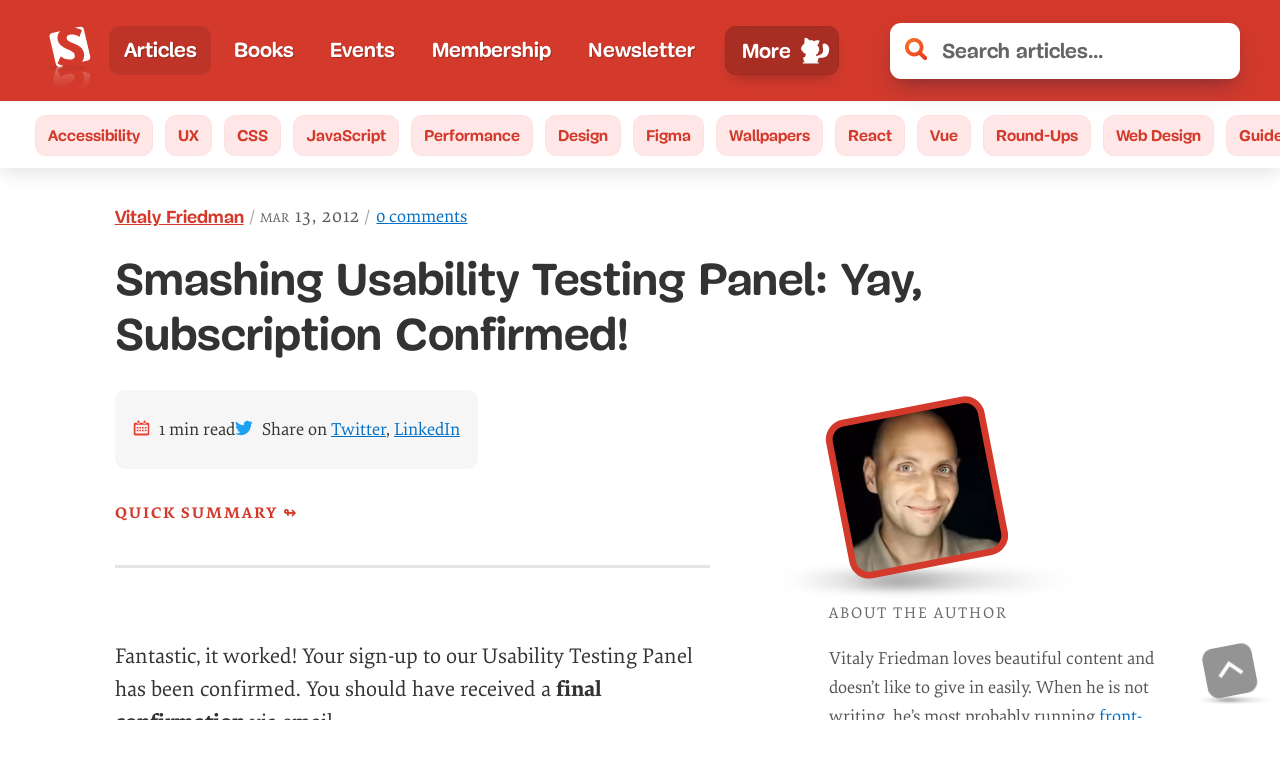

--- FILE ---
content_type: text/html; charset=UTF-8
request_url: https://www.smashingmagazine.com/2012/03/smashing-usability-testing-panel-yay-subscription-confirmed/
body_size: 38277
content:
<!doctype html><html lang=en><head><meta charset=utf-8><meta name=viewport content="width=device-width,initial-scale=1"><title>Smashing Usability Testing Panel: Yay, Subscription Confirmed! — Smashing Magazine</title><link rel=preconnect href=https://archive.smashing.media><link rel=preconnect href=https://smashingcomments.netlify.app crossorigin><link rel=preconnect href=https://res.cloudinary.com><link rel=preconnect href=https://www.google-analytics.com/><link rel=preconnect href=https://storage.googleapis.com><style>@font-face{font-family:Elena;src:url(/fonts/ElenaWebRegular/ElenaWebRegular-subset-v2.woff2)format("woff2"),url(/fonts/ElenaWebRegular/ElenaWebRegular.woff)format("woff")}@font-face{font-family:Elena;src:url(/fonts/ElenaWebRegularItalic/ElenaWebRegularItalic-subset-v2.woff2)format("woff2"),url(/fonts/ElenaWebRegularItalic/ElenaWebRegularItalic.woff)format("woff");font-style:italic}@font-face{font-family:Elena;src:url(/fonts/ElenaWebBold/ElenaWebBold-subset-v2.woff2)format("woff2"),url(/fonts/ElenaWebBold/ElenaWebBold.woff)format("woff");font-weight:700}@font-face{font-family:Elena;src:url(/fonts/ElenaWebBoldItalic/ElenaWebBoldItalic-subset.woff2)format("woff2"),url(/fonts/ElenaWebBoldItalic/ElenaWebBoldItalic.woff)format("woff");font-weight:700;font-style:italic}@font-face{font-family:Mija;src:url(/fonts/MijaRegular/Mija_Regular-webfont-subset.woff2)format("woff2"),url(/fonts/MijaRegular/Mija_Regular-webfont.woff)format("woff")}@font-face{font-family:Mija;src:url(/fonts/MijaBold/Mija_Bold-webfont-subset-v2.woff2)format("woff2"),url(/fonts/MijaBold/Mija_Bold-webfont.woff)format("woff");font-weight:700}</style><script>var fontsInServiceWorker=sessionStorage.foutFontsStage1Loaded&&sessionStorage.foutFontsStage2Loaded||'serviceWorker'in navigator&&navigator.serviceWorker.controller!==null&&navigator.serviceWorker.controller.state==='activated',docEl;if(!fontsInServiceWorker&&'fonts'in document){function fetchFonts(a){return Promise.all(a.map(function(a){return document.fonts.load(a)}))}sessionStorage.foutFontsStage2Loaded?document.documentElement.className+=" wf-loaded-stage2":sessionStorage.foutFontsStage1Loaded=!0}if("fonts"in document&&!("connection"in navigator&&navigator.connection.saveData)){let a=new FontFace("Elena","url(/fonts/ElenaWebRegular/ElenaWebRegular-subset-v2.woff2) format('woff2')"),b=new FontFace("Elena","url(/fonts/ElenaWebBold/ElenaWebBold-subset-v2.woff2) format('woff2')",{weight:"700"}),c=new FontFace("Elena","url(/fonts/ElenaWebRegularItalic/ElenaWebRegularItalic-subset-v2.woff2) format('woff2')",{style:"italic"}),d=new FontFace("Mija","url(/fonts/MijaBold/Mija_Bold-webfont-subset-v2.woff2) format('woff2')",{weight:"700"}),e=Promise.all([a.load(),b.load(),d.load(),c.load()]).then(a=>{a.forEach(a=>document.fonts.add(a)),document.documentElement.classList.add('wf-loaded-stage2'),sessionStorage.foutFontsStage2Loaded=!0}).catch(a=>{throw new Error(`Error caught: ${a}`)})}(sessionStorage.foutFontsStage1Loaded&&sessionStorage.foutFontsStage2Loaded||'serviceWorker'in navigator&&navigator.serviceWorker.controller!==null&&navigator.serviceWorker.controller.state==='activated')&&(docEl=document.documentElement,docEl.classList.add('wf-loaded-stage2')),!1 in document&&'addEventListener'in window&&'getComputedStyle'in window&&(window.document.documentElement.className+=' no-js'),window.document.documentElement.className+=' enhanced js'</script><style>@charset "UTF-8";@media(prefers-color-scheme:dark){:root{--article-background-color:linear-gradient(-45deg, #162c35 70%, #0c252f 100%)}}*,::after,::before{box-sizing:border-box}html{font-family:-apple-system,BlinkMacSystemFont,Arial,sans-serif;line-height:1.15;-webkit-text-size-adjust:100%;overflow-y:scroll}body{margin:0;display:flex;flex-direction:column;background-color:#fff;font-feature-settings:"onum" 1;color:#333;overflow:hidden;text-rendering:optimizeLegibility;-webkit-font-smoothing:antialiased;-moz-osx-font-smoothing:grayscale;font-family:-apple-system,BlinkMacSystemFont,Roboto,Roboto Slab,Droid Serif,Segoe UI,system-ui,Arial,sans-serif;font-size:1.125em}body,html{min-height:100%;overflow-x:hidden}img{max-width:100%;position:relative;border-style:none}article,aside,figcaption,figure,footer,header,main,nav,section{display:block}:focus{outline:3px dotted var(--THEME_COLOR_HOVER,#d33a2c)!important;outline-offset:2px}article,figure,header,main,nav,section{display:block}@media(prefers-reduced-data:reduce){.wf-loaded-stage2 .article-header--meta,.wf-loaded-stage2 .article-header--updated,.wf-loaded-stage2 .article__summary::before,.wf-loaded-stage2 .author-post__author-title,.wf-loaded-stage2 .author__desc,.wf-loaded-stage2 .author__desc__title,.wf-loaded-stage2 .btn,.wf-loaded-stage2 .cta--green,.wf-loaded-stage2 .drop-caps+p::first-line,.wf-loaded-stage2 .feature-panel::before,.wf-loaded-stage2 .feature-panel__desc,.wf-loaded-stage2 .form__field__input,.wf-loaded-stage2 .h1,.wf-loaded-stage2 .h2,.wf-loaded-stage2 .h3,.wf-loaded-stage2 .h4,.wf-loaded-stage2 .header__search-results .h2,.wf-loaded-stage2 .header__search-results h2,.wf-loaded-stage2 .meta-box--item,.wf-loaded-stage2 .nav-item,.wf-loaded-stage2 .nl-box__group input[type=email],.wf-loaded-stage2 .partners ul li a,.wf-loaded-stage2 .search .search-input,.wf-loaded-stage2 .subnav a,.wf-loaded-stage2 .tablesaw td:before,.wf-loaded-stage2 body,.wf-loaded-stage2 h1,.wf-loaded-stage2 h2,.wf-loaded-stage2 h3,.wf-loaded-stage2 h4,.wf-loaded-stage2 input[type=email],.wf-loaded-stage2 tbody td,.wf-loaded-stage2 th,.wf-loaded-stage2 time{font-family:-apple-system,BlinkMacSystemFont,Roboto,roboto slab,droid serif,segoe ui,system-ui,Arial,sans-serif!important}}.wf-loaded-stage2 .article-header--meta,.wf-loaded-stage2 .article-header--updated,.wf-loaded-stage2 .author-post__author-title,.wf-loaded-stage2 .btn,.wf-loaded-stage2 .cta--green,.wf-loaded-stage2 .feature-panel::before,.wf-loaded-stage2 .feature-panel__desc,.wf-loaded-stage2 .form__field__input,.wf-loaded-stage2 .h1,.wf-loaded-stage2 .h4,.wf-loaded-stage2 .header__search-results .h2,.wf-loaded-stage2 .header__search-results h2,.wf-loaded-stage2 .nav-item,.wf-loaded-stage2 .search .search-input,.wf-loaded-stage2 .subnav a,.wf-loaded-stage2 .tablesaw td:before,.wf-loaded-stage2 h1,.wf-loaded-stage2 h4,.wf-loaded-stage2 input[type=email],.wf-loaded-stage2 th{font-family:Mija,-apple-system,BlinkMacSystemFont,Roboto,roboto slab,droid serif,segoe ui,system-ui,Arial,sans-serif}.wf-loaded-stage2 .article-header--meta,.wf-loaded-stage2 .article__summary::before,.wf-loaded-stage2 .author__desc,.wf-loaded-stage2 .author__desc__title,.wf-loaded-stage2 .drop-caps+p::first-line,.wf-loaded-stage2 .h2,.wf-loaded-stage2 .h3,.wf-loaded-stage2 .meta-box--item,.wf-loaded-stage2 .nl-box__group input[type=email],.wf-loaded-stage2 .partners ul li a,.wf-loaded-stage2 body,.wf-loaded-stage2 h2,.wf-loaded-stage2 h3,.wf-loaded-stage2 tbody td,.wf-loaded-stage2 time{font-family:Elena,-apple-system,BlinkMacSystemFont,Roboto,roboto slab,droid serif,segoe ui,system-ui,Arial,sans-serif}@media all and (max-width:750px){.c-garfield-the-cat{display:flex;flex-direction:column}.c-garfield-the-cat>*{margin-bottom:0}.article__image,.c-garfield-the-cat>figure{margin:1em auto .25em}.c-garfield-aside--meta{margin-bottom:1em}.c-garfield-the-cat>pre{margin-top:1em}.c-garfield-the-cat .code-toolbar{margin-top:1em}.c-garfield-the-cat .code-toolbar>pre{margin-top:0}.c-garfield-the-cat>pre{margin-bottom:.5rem}.c-garfield-the-cat>table{margin-top:1em;margin-bottom:1em}.c-garfield-the-cat .pull-quote__quotation{margin-top:1em}.drop-caps{display:none}}.js-show-secondary .menu-text--sm,.menu-text--lg,.menu-text--lg--close,.menu-text--sm--close{display:none}.js-show-secondary .menu-text--sm--close{display:block}@media all and (min-width:800px){.js-show-secondary .main-nav__secondary{display:block;top:50px}.js-show-secondary .menu-text--lg--close,.menu-text--lg{display:block}.js-show-secondary .menu-text--lg,.js-show-secondary .menu-text--sm--close,.menu-text--sm{display:none}}.js-show-secondary .main-nav-more-item__button:before{content:"";display:block;margin-left:.35em;width:45px;height:30px;background-position:50%;background-repeat:no-repeat;background-image:url("data:image/svg+xml,%3Csvg xmlns='http://www.w3.org/2000/svg' viewBox='0 0 50.21 35.05'%3E%3Cellipse cx='27.8' cy='32.92' fill='rgba(60,60,60,0.5)' rx='19.64' ry='1.2'/%3E%3Cpath fill='%23fff' d='M46.48 15.53a5.2 5.2 0 00-2-.31 7 7 0 00-1.43.19 7.66 7.66 0 001.19-1.52 7.12 7.12 0 011.12-.13 5.18 5.18 0 012 .31h.05a2.82 2.82 0 011.44 1.24 2.75 2.75 0 01.18 2 2.36 2.36 0 00-.74-.46 2 2 0 01.86 1c.11.45-.23 1-.67.92a1.86 1.86 0 00-.22-1 2.65 2.65 0 00-.29-1 2.74 2.74 0 00-1.49-1.24zM16.56 28.07c.06-.21.37-1.29.19-1.47 0 0 5.18 5.08 7.22-2.7a6 6 0 001.16.62c-.75 7-6.44 3.43-6.44 3.43.22.13.14 1.25.12 1.47-.16 2.2-3 1.63-3.74.11a2.44 2.44 0 01-.14-.34 1.4 1.4 0 001.63-1.12z' class='cls-2'/%3E%3Cpath fill='%23fff' d='M1.26 14.52c.08.23.18.45.28.67v.05c1.26 2.67 3.76 5 6.81 4.61a12 12 0 003.51-1.05 8.6 8.6 0 013.64-1 7.28 7.28 0 00.1 2.65A9.82 9.82 0 0117 18.5s-.77 2.34-.41 3a1 1 0 00-.15-.18 1.28 1.28 0 00-.8-.4 1 1 0 00-.89.7c-.23.45-.24.83-.63 1.17-1 .87-2.17 2-1.79 3.47a2.64 2.64 0 002.06 1.82A1.39 1.39 0 0016 27c.06-.21.36-1.28.18-1.46 0 0 5.19 5.07 7.23-2.7a5.65 5.65 0 001.16.61c1.43.56 3.94.91 6.11-2.07a20.36 20.36 0 005.68 1.13s-1.55-.55-1.61-1.28c0 0 3.84 1 6 0l-2.43-.32a3.69 3.69 0 001.68-.42 5.24 5.24 0 012.46 0c.73.08 1.06-.31 1.54-.78a1.17 1.17 0 00.09.33 2.06 2.06 0 00.12.35 3.21 3.21 0 00.37.65 1.35 1.35 0 001.27.53.92.92 0 00.53-.28 1.2 1.2 0 00.19-1.16 2 2 0 00-.77-.94 1.85 1.85 0 011 1.76c.44.08.78-.48.67-.93a1.13 1.13 0 00-.13-.32 2.4 2.4 0 00-.72-.7 2.26 2.26 0 01.74.45 2.67 2.67 0 00.1-.64v-.3a2.59 2.59 0 00-.28-1A2.65 2.65 0 0046 16.32l-.14-.06-.08-.05h-.06a10.1 10.1 0 00-3.9-.54 6.3 6.3 0 001.59-2.45 3 3 0 01-.12.73s1.61-.69.71-2.95a1 1 0 01.63.49 4.17 4.17 0 00-1.74-2.81 2.35 2.35 0 01.88.17 3.64 3.64 0 00-1.72-1.34l-.27-2.21.88.31s0-.35-.89-.86a7.17 7.17 0 00.36-3.37C39.32 1 38.27 2.48 38 2.94a12.73 12.73 0 00-2.56.26 2.83 2.83 0 011.29-.62 3.87 3.87 0 00-3.23.94s-2.73-2-5.37-1.29c0 0-.27 1.36 1.42 4.77a6.37 6.37 0 00-2.31 2.67 7.38 7.38 0 011.63-1.59s-2.44 2.6-1.46 4.67a3.77 3.77 0 01.35-1.55c0 .4-.24 3.2 1 4.61a9.92 9.92 0 01-.32-2s.37 2.53 3.84 3.6a4.35 4.35 0 01-1.49-1.54 11.65 11.65 0 002.47 1.23c-.61.18-1 .31-1 .31l-.81.38a6.56 6.56 0 01-2.34-1.49h-.07a.58.58 0 01-.31.08.64.64 0 01-.46-.21 5.47 5.47 0 01-1.14-2.91.66.66 0 01-.33-.31 3.48 3.48 0 01-.19-2.24 6.84 6.84 0 00-6.5-.26 18.29 18.29 0 012.43.43s-4.84.26-7.22 3.71c0 0 1.93-2 2.77-1.7a8.44 8.44 0 00-2.1 3A9.13 9.13 0 0012 16c-3.7.78-5.2-1.7-5.79-3.65 0-.13-.08-.25-.11-.37a.14.14 0 000-.07v-.16a.14.14 0 010-.06q-.1-.24-.1-.47v-.05a.68.68 0 000-.14 2.4 2.4 0 010-.24v-.09a.09.09 0 000-.05v-.08a.28.28 0 010-.09v-.12c-.09-2-1.43-2.88-3-1.92C.82 9.6.44 12.35 1.26 14.52zm26.58-3.41v.05z' class='cls-2'/%3E%3C/svg%3E");order:1}.js-show-secondary .main-nav-more-item__button:after{width:15px;height:15px;order:2;background-image:url(/images/icons/close.svg)}.js-show-secondary .main-nav__secondary{display:flex}strong{font-weight:bolder;letter-spacing:0}svg:not(:root){overflow:hidden}button{text-transform:none;cursor:pointer;font:inherit;margin:0}[type=submit],button,html [type=button]{-webkit-appearance:button}[type=button]::-moz-focus-inner,[type=submit]::-moz-focus-inner,button::-moz-focus-inner{border-style:none;padding:0}[type=button]:-moz-focusring,[type=submit]:-moz-focusring,button:-moz-focusring{outline:ButtonText dotted 1px}[type=search]{-webkit-appearance:textfield;outline-offset:-2px}[type=search]::-webkit-search-cancel-button,[type=search]::-webkit-search-decoration{-webkit-appearance:none}.l-author-bio{display:flex;flex-wrap:wrap;align-items:center}.l-author-bio-content{flex-grow:1;flex-shrink:1;flex-basis:300px}.bio-image__large .bio-image{--bio-image-border-width:8px}.bio-image{padding:0;margin:0;display:block;width:100%;height:100%;border-radius:inherit;position:relative}.bio-image::before{display:block;content:"";height:90%;width:160%;position:absolute;background-image:url([data-uri]);background-size:100%;background-repeat:no-repeat;top:89%;left:-30%;right:0;transform-origin:30% 50%;opacity:1;transition:opacity .3s ease-in-out}.bio-image:hover::before{opacity:0}a.bio-image-link{background:0 0;text-shadow:none;color:inherit;padding:0;display:block;border-radius:inherit;width:100%;height:100%}a.bio-image-link::before{display:block;content:"";height:120%;width:120%;position:absolute;top:-10%;left:-12%}.bio-image-wrapper{background:var(--bio-image-background-color,var(--bio-image-border-color,#d33a2c));border:solid var(--bio-image-border-width,8px)var(--bio-image-border-color,#d33a2c);border-radius:inherit;transform:scale(.84)translateX(15%)rotateZ(-11deg);transform-origin:0 100%;overflow:hidden;width:100%;height:100%;transition:transform .2s ease-out}.bio-image-image{width:100%;height:100%;object-fit:cover;display:block;transform:scale(1.2)rotateZ(11deg);transition:transform .2s ease-out}.bio-image-link:active .bio-image-wrapper,.bio-image-link:focus .bio-image-wrapper,.bio-image:hover .bio-image-wrapper{transform:scale(.84)translateX(15%)rotateZ(0)}.bio-image-link:active .bio-image-image,.bio-image-link:focus .bio-image-image,.bio-image:hover .bio-image-image{transform:scale(1.2)rotateZ(0)}.article__content .author-post__author-title{color:#d33a2c;text-decoration-line:underline;font-weight:700;font-size:.9em}.light-grey{color:#767676!important}.rounded img{border-radius:11px}.rounded-3xl{border-radius:1.2em}.block{display:block}.h-48{height:12rem}.mr-3{margin-right:.75rem}.mb-5{margin-bottom:1.25rem}@media all and (max-width:600px){.mobw-40{width:8rem!important}.mobh-40{height:8rem!important}}.w-48{width:12rem}.mt-2{margin-top:.5rem}.mtn{margin-top:0!important}.mbn{margin-bottom:0!important}small{font-size:80%}.row{box-sizing:border-box;display:flex;flex:initial;flex-direction:row;flex-wrap:wrap;margin-right:-1rem;margin-left:-1rem}[class*=col-]{box-sizing:border-box;flex:none;padding-right:1rem;padding-left:1rem}.row::after{clear:both}.col-12{flex-basis:100%;max-width:100%}@media screen and (min-width:48em){.col-12{flex-basis:100%;max-width:100%}}.container{width:calc(100% - .5em);max-width:1440px;margin:0 auto;z-index:1;position:relative}.container::after{content:"";display:table;clear:both}@media(min-width:40em){.container{width:92vw!important}}@media(min-width:48em){.container{width:85vw}}@media(min-width:64em){.container{width:68rem}}@media(min-width:75em){.container{width:79rem}}@media screen and (min-width:160em){.container{max-width:1650px}}@media(min-width:187.5em){.container{max-width:1860px}}.c-garfield-the-cat>p:first-of-type{font-size:1.1em;line-height:1.55em}.c-garfield-the-cat>p:empty{display:none}.c-felix-the-cat{background-color:#f3f3f3;border-left:11px solid #e6e4e1;padding:1em 1em 1em 1.5em;color:#424242;margin-left:0;margin-top:1em;font-size:1.05em;line-height:1.6em;border-radius:11px;background:linear-gradient(to bottom right,#f5f2f0 0,#fff 100%)}.c-felix-the-cat h4{margin-top:.5em}.sponsor-panel{display:flex;justify-content:center;align-items:center;background:#293c50;color:var(--article-body-color,#e5e5e5);text-shadow:none;border-left:11px solid var(--feature-panel-bg-color,#1c313a)}.sponsor-panel .sponsor-panel-content a{color:var(--accent-primary-color,#6fd2ff)}.sponsor-panel-content{flex:3}.sponsor-panel-image{display:none}@media screen and (min-width:1100px){.sponsor-panel-image{display:block;background-image:none;margin-left:1.5em;flex:1}}@media(max-width:1024px){.col{width:100%!important;padding:0 1em}.row{margin-left:0;margin-right:0}.article__content{float:none}.article__content::before{display:none}}#main{position:relative;z-index:0;background-color:#fff}@supports(display:grid){.main-nav{display:grid;align-items:center}}.main-nav{position:relative;display:block;min-width:0;color:#fff;grid-column:span 2;font-size:1.05em}.main-nav__primary .nav-item--active{background:rgba(0,0,0,.1);border-radius:11px}.main-nav__secondary .nav-item--active{background-color:transparent;margin:0}.c-garfield-the-cat figcaption a{color:#666;text-decoration-line:underline;text-decoration-color:#666}.c-garfield-the-cat figcaption a.btn{color:#fff;text-decoration:none}@media all and (min-width:1000px){@supports(grid-row-gap:0){.c-garfield-the-cat{display:grid;grid-template-columns:0 minmax(0,.5fr)repeat(10,minmax(0,1fr)).7fr .3fr 17rem;margin:0 auto}.c-garfield-the-cat ol,.c-garfield-the-cat ul,.c-garfield-the-cat>div,.c-garfield-the-cat>p,.c-garfield-the-cat>table{margin-bottom:1.4em}.c-garfield-the-cat>h2{margin-top:1.5em;margin-bottom:1em}.c-garfield-the-cat>h3,.c-garfield-the-cat>h4{margin-top:1.5em;margin-bottom:.65em}.c-garfield-the-cat>h5{margin-top:.65em;margin-bottom:.65em}.article__image,.c-garfield-the-cat>figure{margin:0 auto 1.4em;width:100%}.c-garfield-the-cat .code-toolbar pre,.c-garfield-the-cat blockquote,.c-garfield-the-cat pre,.c-garfield-the-cat>figure.video-embed-container{margin-bottom:1.7em;margin-top:.3em}.c-garfield-the-cat .code-toolbar{margin-bottom:0}.c-garfield-the-cat>*{grid-column:3/13;margin-top:0;margin-bottom:0}.c-garfield-the-cat .c-garfield-bio{grid-column:1/2;grid-row:1/4;align-self:start}.c-garfield-the-cat .c-garfield-header{grid-column-end:16}.c-garfield-the-cat .c-garfield-aside--meta{grid-column:15/16;grid-row:2/7;align-self:start;margin:0}.c-garfield-the-cat .toc-components li{margin-bottom:.75em}.c-garfield-the-cat>.break-out{grid-column:3/14;width:100%}.c-garfield-the-cat>.break-out img{margin:0 auto}.c-garfield-the-cat>.break-out figcaption{max-width:50em}.article__content .c-garfield-the-cat figcaption{margin:0 auto}.c-garfield-the-cat .c-garfield-native-panel{grid-column:15/16;grid-row:8/15;align-self:start;text-align:center;position:relative}.c-garfield-native-panel__right{grid-column:15/16;grid-row:15/22;align-self:start;text-align:center}.c-garfield-the-cat .c-garfield-native-panel__below{grid-row:19/25}.c-garfield-the-cat .c-garfield-native-panel__end{grid-row:26/33}.feature-panel-container{margin-top:6em;margin-bottom:1em}}}.no-ads .c-garfield-native-panel,.no-panels .feature-panel-container,.subscriber .c-garfield-native-panel,.subscriber .feature-panel-container{display:none!important}figcaption a{color:inherit}figcaption code,figcaption pre{font-style:normal}.article h1,.article h2,.article h3,.article h4,.article h5,.article h6{position:relative}.feature-panel-container{margin-top:2.25em;margin-bottom:1em}.article__image img,.c-garfield-the-cat>figure img{display:block;width:auto;max-width:100%;margin:0 auto;height:auto}.article__image>a,.c-garfield-the-cat>figure>a{display:block;background:0 0;position:relative;z-index:99}.article__image figcaption,.c-garfield-the-cat>figure figcaption{color:#666;font-size:.95em;font-style:italic;padding:.75em 2em .75em 0;display:table}.article__image figcaption a,.c-garfield-the-cat>figure figcaption a{color:#666}.article__image figcaption::before,.c-garfield-the-cat>figure figcaption::before,.internal__page__wrapper figure:not(.bio-image) figcaption::before{content:url("data:image/svg+xml,%3Csvg xmlns=%22http://www.w3.org/2000/svg%22 viewBox=%220 0 17 13.09%22%3E%3Cdefs%3E%3Cstyle%3E.cls-1%7Bfill:%23c2c2c2%7D%3C/style%3E%3C/defs%3E%3Ctitle%3Ecamera%3C/title%3E%3Cpath class=%22cls-1%22 d=%22M8.5 5.44a2.21 2.21.0 102.21 2.21A2.21 2.21.0 008.5 5.44zm6.29-3.23h-2.55A2.21 2.21.0 0010 0H7A2.21 2.21.0 004.76 2.21H2.21a2.21 2.21.0 00-2.21 2.21v6.46a2.21 2.21.0 002.21 2.21h12.58A2.21 2.21.0 0017 10.88V4.42a2.21 2.21.0 00-2.21-2.21zM8.5 11.56a3.91 3.91.0 113.91-3.91A3.91 3.91.0 018.5 11.56z%22/%3E%3C/svg%3E");height:1em;width:1.5em;padding-right:.6em;display:table-cell;vertical-align:baseline;position:relative;top:.05em}.c-garfield-the-cat>figure.article__figure figcaption::before{content:"";display:none}.hidden{display:none!important}.c-garfield-header{clear:both}.c-friskies-box{font-size:.9em;border-radius:11px}.c-friskies-box a:not(.btn){color:#006fc6}.c-friskies-box--ad::before{display:block;white-space:pre-wrap;padding:2em 0 3em;font-size:.85em;font-style:italic;color:#666}.c-friskies-box--ad img{border-top-left-radius:11px;border-top-right-radius:11px}.c-garfield-the-cat .author__desc{font-size:.9em;color:#555}.summary__heading::after{content:"Quick summary ↬ ";font-style:normal;font-size:1rem;letter-spacing:2px;margin:0;font-weight:700;color:#d33a2c;text-transform:uppercase}.c-friskies-box--ad ul{padding-left:0;margin:0}.bnnr-list{display:flex;text-align:center;justify-content:center;flex-direction:row}.partners.c-friskies-box:not(.c-friskies-box--wide) .bnnr-list{flex-direction:column}.c-garfield-the-cat{padding:0 1em}@media screen and (min-width:80em){.c-garfield-the-cat{display:grid;grid-template-columns:0 repeat(11,minmax(0,1fr))1.4fr .6fr 21rem 1fr}}@media screen and (min-width:100em){.c-garfield-the-cat{display:grid;grid-template-columns:0 repeat(11,minmax(0,1fr))1.9fr .4fr 21rem 1fr}}@media screen and (min-width:160em){.c-garfield-the-cat{display:grid;grid-template-columns:18.5rem repeat(11,minmax(0,1fr)).7fr .3fr 18.5rem;grid-column-gap:1.75rem}}@media(min-width:187.5em){.c-garfield-the-cat{display:grid;grid-template-columns:20rem repeat(11,minmax(0,1fr)).7fr .3fr 20rem;grid-column-gap:2.25rem}}.header{background:#d33a2c;background:var(--THEME_COLOR,#d33a2c);position:relative;display:grid;justify-content:flex-start;align-items:center;padding:.8em;z-index:2;grid-template-columns:min-content min-content 1fr;column-gap:5px}@media all and (min-width:31.25em){.header{grid-template-columns:-webkit-min-content -webkit-min-content 0 minmax(100px,100%);grid-template-columns:min-content min-content 0 minmax(100px,100%);column-gap:10px}}@media(min-width:700px){.header{grid-template-columns:-webkit-min-content minmax(140px,2fr)0 minmax(100px,350px);grid-template-columns:min-content minmax(140px,2fr)0 minmax(100px,350px)}}@media(min-width:740px){.header{padding:1rem 2em}}.search{flex-basis:100px;flex-shrink:1}@media screen and (min-width:48em){body{font-size:calc(.35842vw + .95296em)}}body .form__field__label,body li,body p{line-height:calc(1.5em + .2vw);word-break:break-word}body h1{line-height:1.2}.article--post__title a:focus,.article--post__title a:hover{color:#d33a2c}@supports(-ms-ime-align:auto){.article__image figcaption,.c-garfield-the-cat>figure figcaption{display:inline-block}.article__image figcaption::before,.c-garfield-the-cat>figure figcaption::before{display:inline-block}body{font-feature-settings:normal}}::-webkit-input-placeholder{color:#666}::-moz-placeholder{color:#000}:-ms-input-placeholder{color:#666}.article-header--meta-item__date,time{color:#666;font-feature-settings:"smcp" 1,"c2sc" 1;letter-spacing:1px;text-transform:lowercase;background-position:50% 72%}.article-header--meta-item__date{display:flex}.wf-loaded-stage2 time{font-variant:petite-caps}.kbd,kbd{font-size:.9em;padding:.0625rem .5rem;border-radius:.125rem;border:1px solid #d33a2c;box-shadow:1px 1px #d33a2c,2px 2px #d33a2c;margin:0 .25rem;color:#d33a2c;font-family:monospace}figure{margin:0;padding:0}figure:after,figure:before{content:" ";display:table;clear:both}a{padding:7px 0;background-color:transparent;text-decoration-skip-ink:auto;text-decoration-thickness:1px;text-underline-offset:1px;text-decoration-line:underline;color:#006fc6}.h1,h1{font-size:calc(1.625rem + 1.6vw);margin:0}.h2,.h3,.h4,.h5,h2,h3,h4,h5{color:#333}.h2,h2{font-size:calc(1.5rem + .25vw);margin:2em 0 .75em;text-transform:capitalize}.h3,h3{font-size:calc(1.125rem + .25vw);text-transform:uppercase;letter-spacing:1px;margin-top:2em;margin-bottom:1em}h4{font-size:1.1em;margin-top:2em}h1 code,h2 code,h3 code,h4 code,h5 code,h6 code{text-transform:none}@keyframes fadeOut-headings{0%{background:#ffde95;box-shadow:-10px 0 0 12px #ffde95}100%{background:#fff1d2;box-shadow:-10px 0 0 12px #fff1d2}}h2:target,h3:target,h4:target,h5:target,h6:target{border-radius:11px;animation:fadeOut-headings .4s;animation-fill-mode:forwards}.article__content h2:target a,.article__content h3:target a,.article__content h4:target a,.article__content h5:target a{color:#d33a2c}:target{scroll-margin-top:2rem}ol,ul{margin:1em 0;max-width:100%}ol{padding:0;list-style:none;counter-reset:listCounter}ol>li{padding-left:calc(1.65em + .7vw);position:relative;counter-increment:listCounter;margin-bottom:1em}ol>li::before{content:counter(listCounter,decimal-leading-zero);font-size:.7em;font-weight:700;color:#d33a2c;left:.8em;position:absolute;font-family:Mija,-apple-system,BlinkMacSystemFont,Roboto Slab,Droid Serif,Segoe UI,system-ui,Arial,sans-serif}ul{list-style:disc}ul>li::marker{color:#d33a2c}ul>li{margin-bottom:.75em;padding-left:.15em}.rh{color:#d33a2c}.menu-text--lg,.menu-text--lg--close,.menu-text--sm--close{display:none}@media(min-width:800px){.search{flex-basis:500px}.main-nav{grid-column:auto}.menu-text--sm{display:none}.menu-text--lg{display:block}}.secondary-nav{position:relative;grid-row-start:2;grid-column:1/5}body:not(.enhanced) .main-nav{overflow-x:auto;-webkit-overflow-scrolling:touch}.main-nav__primary{display:flex;list-style:none;padding:.4em 0;margin:0;flex-wrap:nowrap;width:100%;height:100%;flex-shrink:1;min-width:0;justify-content:flex-start}.main-nav span:empty{display:none}@media all and (min-width:53.125em){.main-nav__primary{justify-content:space-between}}.nav-item{flex-grow:0;background:0 0;text-shadow:none;color:inherit;font-weight:700;display:flex;align-items:center;margin-bottom:0;padding-left:0}.nav-item--active{background:rgba(0,0,0,.1);border-radius:11px}.main-nav-more-item{position:relative;width:145px}@media(min-width:42.9375em){.main-nav-more-item{margin-left:.35em}}@media all and (max-width:52.5em){.main-nav-more-item{justify-content:center}}.main-nav-more-item__button{padding:.4em .5rem .4em 1rem;border:1px solid rgba(0,0,0,5%);color:inherit;display:flex;align-items:center;justify-content:space-around;line-height:1;position:relative;background-color:rgba(0,0,0,.2);border-radius:11px;box-shadow:0 13px 7px -15px rgba(50,50,93,.25),0 8px 16px -8px rgba(0,0,0,.3),0 -6px 16px -6px rgba(0,0,0,.025)}.main-nav-more-item__button,.nav-item-link{white-space:nowrap}.nav-item-link{padding:.35em .9rem;background:0 0;color:#fff;text-shadow:1px 1px 1px rgba(0,0,0,.25);text-decoration:none}@media screen and (min-width:800px){.main-nav__secondary .nav-item-link{color:#d33a2c!important}}.nav-item-link:focus,.nav-item-link:hover{background-color:rgba(0,0,0,.15);border-radius:11px}.main-nav__secondary .nav-item-link:focus,.main-nav__secondary .nav-item-link:hover{background-color:transparent;box-shadow:none}.main-nav-more-item__button:active,.main-nav-more-item__button:focus,.nav-item-link:active,.nav-item-link:focus{outline-color:var(--THEME_COLOR_OUTLINE,#811d15)!important}.secondary-nav .nav-item-link:active,.secondary-nav .nav-item-link:focus{outline-color:#811d15!important}.main-nav__secondary .nav-item-link{text-shadow:none;width:100%;text-decoration:none;text-decoration-color:#d33a2c;padding:.25em .7rem}.main-nav-more-item__button:after{content:"";display:block;margin-left:9px;width:30px;height:30px;background-position:50%;background-repeat:no-repeat;background-image:url("data:image/svg+xml,%3Csvg xmlns='http://www.w3.org/2000/svg' viewBox='0 0 35.96 33.31'%3E%3Cellipse cx='17.98' cy='31.55' fill='rgba(60,60,60,0.3)' rx='14.75' ry='.57'/%3E%3Cpath fill='%23fff' d='M34.94 15v-.93c-.23-3-2.16-5.93-5.22-6.3-2.31-.28-3.39 1.45-2.4 3.84a.43.43 0 000 .05v.11a.14.14 0 010 .06.63.63 0 000 .09v.17c0 .08.06.18.09.29s0 0 0 .05a1 1 0 000 .17.64.64 0 010 .07c0 .18.1.38.14.6a.24.24 0 010 .08v.29c0 .03.06.33.08.5.37 2.58 0 6.27-4.73 7.37A12.74 12.74 0 0019.7 23c-.17-.65-.36-1.25-.55-1.77a5.16 5.16 0 002.05-2.56 11.26 11.26 0 01-.69 2.33c1.81-1.55 2-5.05 2-5.54a4.72 4.72 0 01.21 2c1.55-2.41-1.17-6-1.17-6a9.67 9.67 0 011.84 2.24C23 11.75 20.82 10 20.82 10c2.65-4 2.51-5.68 2.51-5.68-3.26-1.34-7 .73-7 .73a5.12 5.12 0 00-4-1.7 3.61 3.61 0 011.56 1 16.79 16.79 0 00-3.23-.74C10.41 3 9.4 1.16 6.22 1h-.58S5 3.64 5.61 5.19c-1.15.49-1.26.93-1.26.93l1.17-.25-.67 2.67a4.66 4.66 0 00-2.39 1.38 3 3 0 011.15-.07A5.11 5.11 0 001 13.05a1.32 1.32 0 01.87-.51c-1.47 2.69.49 3.76.49 3.76a3.8 3.8 0 010-.92 8.52 8.52 0 002.19 3.9 14.13 14.13 0 01-.24-1.59 5.46 5.46 0 001.93 2.7 6.25 6.25 0 01-.4-1.52 5.87 5.87 0 001.36 1.75c-.12.24-.24.47-.34.71a12 12 0 00-.7 2.13c0 .23-.09.45-.13.66a1.4 1.4 0 00-1-.31 1.4 1.4 0 00-1.09 1 3.1 3.1 0 000 1.57 9.48 9.48 0 001.8 3.92A2.92 2.92 0 004 30.06c-.56.16-1 .83-.72 1.34H22.6c.29-.51-.16-1.18-.72-1.34a2.92 2.92 0 00-1.71.24A9.48 9.48 0 0022 26.44 3.24 3.24 0 0022 25a15.89 15.89 0 012.87-.21 14.93 14.93 0 004.65-.69c3.72-1.24 5.38-5.25 5.38-9zm-12.49.42h-.05v-.07z'/%3E%3C/svg%3E")}.main-nav__secondary{display:none;color:#fff;padding:.2em 0;flex-wrap:wrap;flex-direction:column;justify-content:flex-start;align-items:flex-start;height:10em}@media all and (min-width:31.25em){.main-nav__secondary .nav-item-link{padding:.25em 1.1rem}.main-nav__secondary{padding:.2em .5em}}@media(-webkit-min-device-pixel-ratio:1.3),(min-resolution:124.8dpi){.main-nav__secondary{height:11em}}@media(min-width:800px){.secondary-nav{grid-row:auto;grid-column:auto}.main-nav__secondary{display:none;position:absolute;top:0;left:-80px;transform:translate(-50%,0);max-width:unset;background:#fff;box-shadow:0 13px 27px -5px rgba(50,50,93,.25),0 8px 16px -8px rgba(0,0,0,.3),0 -6px 16px -6px rgba(0,0,0,.025);border-radius:11px;margin:0;padding:14px 20px 10px 10px;min-width:180px;color:#d33a2c;flex-direction:row;justify-content:space-between;align-items:center;height:auto}.main-nav__secondary:before{content:"";display:block;position:absolute;top:1px;left:50%;transform:translate(-50%,-100%);width:0;height:0;border-left:15px solid transparent;border-right:15px solid transparent;border-bottom:15px solid #fff}}.nav-item-1,.nav-item-10,.nav-item-2,.nav-item-3,.nav-item-4,.nav-item-5,.nav-item-6,.nav-item-7,.nav-item-8,.nav-item-9{display:none}.main-nav__secondary .nav-item-1,.main-nav__secondary .nav-item-10,.main-nav__secondary .nav-item-2,.main-nav__secondary .nav-item-3,.main-nav__secondary .nav-item-4,.main-nav__secondary .nav-item-5,.main-nav__secondary .nav-item-6,.main-nav__secondary .nav-item-7,.main-nav__secondary .nav-item-8,.main-nav__secondary .nav-item-9{display:flex}@media(min-width:42.9375em){.nav-item-1{display:flex}.main-nav__secondary .nav-item-1{display:none}}@media(min-width:52.5em){.nav-item-2{display:flex}.main-nav__secondary .nav-item-2{display:none}}@media(min-width:56.5625em){.nav-item-3{display:flex}.main-nav__secondary .nav-item-3{display:none}}@media(min-width:70em){.nav-item-4{display:flex}.main-nav__secondary .nav-item-4{display:none}}@media(min-width:77.8125em){.nav-item-5{display:flex}.main-nav__secondary .nav-item-5{display:none}}@media(min-width:104.375em){.nav-item-6{display:flex}.main-nav__secondary .nav-item-6{display:none}}@media(min-width:113.4375em){.nav-item-7{display:flex}.main-nav__secondary .nav-item-7{display:none}}@media(min-width:120.625em){.nav-item-8{display:flex}.main-nav__secondary .nav-item-8{display:none}}@media(min-width:136.5625em){.nav-item-9{display:flex}.main-nav__secondary .nav-item-9{display:none}}@media(min-width:179.6875em){.nav-item-10{display:flex}.main-nav__secondary .nav-item-10{display:none}.main-nav-more-item{display:none}.main-nav__primary{justify-content:flex-start}.nav-item{padding:0 .65em}.header,.header.searchFocused{grid-template-columns:-webkit-min-content minmax(140px,-webkit-max-content)0 minmax(250px,600px);grid-template-columns:min-content minmax(140px,max-content)0 minmax(250px,600px)}}@media(max-width:480px){.header .search{grid-column:1/5;margin-top:.5em}.main-nav__primary{justify-content:flex-end}.main-nav-more-item{justify-content:flex-end}}.btn--text-shadow,a.btn.btn--text-shadow{text-shadow:1px 1px 1px rgba(0,0,0,.25)}.btn-wrapper{display:none}@media screen and (min-width:1100px){.btn-wrapper{display:block;padding:4px}}.btn,.toolbar-item{display:inline-block;border-radius:11px;text-align:center;color:#fff;text-decoration:none;border:none;font-weight:700;background:0 0;font-size:.9em;outline:0;background-color:#d33a2c;background-image:linear-gradient(to bottom,#f88040,#d33a2c);position:relative;top:-2px;transition:top .1s ease-in-out,box-shadow .1s ease-in-out}.toolbar-item{box-shadow:0 4px #dedada}.toolbar-item{transition:all .3s ease-in-out}.toolbar-item:active,.toolbar-item:focus{position:relative;top:3px}.btn{padding:.5em 1em}.btn.btn--green,.btn.btn--member{background-color:#41b14f;background-image:linear-gradient(#9ec14c,#41b14f);color:#fff;text-shadow:1px 1px 1px rgba(0,0,0,.25);box-shadow:0 4px #2d8f39;position:relative}.btn,.btn--blue,.btn--green{position:relative}.btn--blue:focus,.btn--green:focus,.btn:focus{top:3px;box-shadow:0 4px transparent}.cta--green{display:block;padding:.5em;color:#137d54!important;background-color:#d6f3e7;transition:.2s border ease-in-out,.2s box-shadow ease-in-out;border:1px solid #c6f2e0;font-weight:700;text-decoration:none;border-radius:11px;text-align:center;font-size:.85em}.cta--green:hover{background-color:#c8f1e0;border:1px solid #a0dcc4}.cta--green:active,.cta--green:active:hover,.cta--green:focus,.cta--green:focus:hover{background-color:#137d54;color:#fff!important}.btn--white{background:#fff;color:#267dcc;transition:color .1s ease-out;box-shadow:0 4px transparent}.btn--white--bordered,.btn--white--bordered:active,.btn--white--bordered:focus,.btn--white--bordered:hover,.toolbar-item{border:1px solid #ddd}.btn span{color:#811d15;font-size:.8em;margin-left:5px;margin-top:.5em;line-height:1}.btn.btn--medium{font-size:calc(.9em + .1vw);padding:.75em 1em}@media(max-width:64em){pre{max-width:100%}}.input{border:none;display:block;color:#333;background-color:#fff;padding:.4em .75em;border-radius:5.5px;outline:0;font:inherit;margin:0;font-size:1.15rem;width:100%}.input::-webkit-input-placeholder{color:#666}.input:-ms-input-placeholder{color:#666}.input::-moz-placeholder{color:#000}.input::-ms-clear{display:none}.search .search-input{padding-left:52px;background-image:url("data:image/svg+xml,%3Csvg xmlns=%22http://www.w3.org/2000/svg%22 viewBox=%220 0 24 24%22 height=%2224%22 width=%2224%22%3E%3Cdefs%3E%3ClinearGradient id=%22linear-gradient%22 x1=%2222.31%22 y1=%2223.62%22 x2=%223.73%22 y2=%223.05%22 gradientUnits=%22userSpaceOnUse%22%3E%3Cstop offset=%220%22 stop-color=%22%23e93722%22/%3E%3Cstop offset=%221%22 stop-color=%22%23f86f25%22/%3E%3C/linearGradient%3E%3C/defs%3E%3Ctitle%3EMagnifier%3C/title%3E%3Cpath fill=%22url(%23linear-gradient)%22 d=%22M23.33 20.1l-4.73-4.74a10.06 10.06.0 10-3.23 3.23l4.74 4.74a2.29 2.29.0 103.22-3.23zM5.85 14.26a5.94 5.94.0 118.42.0 6 6 0 01-8.42.0z%22/%3E%3C/svg%3E");background-repeat:no-repeat;background-size:22px;background-position:15px 45%;font-size:calc(1em + .1vw);border-radius:11px;padding-top:1rem;padding-bottom:1rem;font-weight:700;box-shadow:0 13px 27px -5px rgba(50,50,93,.25),0 8px 16px -8px rgba(0,0,0,.3),0 -6px 16px -6px rgba(0,0,0,.025);transition:all .2s ease-in-out}@media all and (max-width:550px){.search .search-input{min-height:54px}}.search-button{width:0;height:0;padding:0}.enhanced .search-button{display:none}.search-input-wrapper{position:relative}.search-clear-button{background:0 0;border:none;position:absolute;right:0;top:50%;transition:opacity .2s ease-out;transform:translate(-25%,-50%);opacity:0;padding:.5em}.search-clear-button.enabled{opacity:1}.search-results{background:var(--THEME_COLOR,#d33a2c);color:#fff}.search-results img{border-radius:11px;border:4px solid #fff;box-shadow:0 13px 27px -5px rgba(50,50,93,.25),0 8px 16px -8px rgba(0,0,0,.3),0 -6px 16px -6px rgba(0,0,0,.025);transition:all .2s ease-in-out}.search-results img:hover{box-shadow:0 0 3px -1px rgba(50,50,93,.25),0 4px 12px -6px rgba(0,0,0,.3),0 -6px 16px -6px rgba(0,0,0,.025)}.search-results ol img{min-height:100px;height:auto}.logo{font-size:1em;line-height:0;width:3em;flex-basis:3em;flex-shrink:0;position:relative;z-index:0}@media all and (min-width:1450px){.logo{width:10.5em;flex-basis:10.5em}.logo img{transform:none}}.logo a{display:block;background:0 0;outline:0;padding:0;color:transparent;text-shadow:none}.logo a picture{display:block}.logo img{height:3.5em;transform:translate(0,15%)}.cart-active .back-to-top-wrapper{display:none}a.back-to-top{display:block;background:0 0;width:50px;height:50px;opacity:.7;text-shadow:none;border-radius:11px;padding:13px;transform-origin:bottom left;will-change:transform;transform:rotate(-11deg);transition:background-color .1s ease-out,transform .2s ease-out,opacity .1s ease-out;background-color:#666}@media all and (max-width:64em){a.back-to-top{opacity:.3}}a.back-to-top:focus,a.back-to-top:hover{background-color:#282634;opacity:1}a.back-to-top svg{display:block}.back-to-top-wrapper{width:50px;height:50px;display:none;position:fixed;bottom:20px;right:20px;z-index:9;will-change:transform;backface-visibility:hidden}.back-to-top-wrapper::before{display:block;content:"";height:90%;width:160%;position:absolute;background-image:url([data-uri]);background-size:100%;background-repeat:no-repeat;top:89%;left:-30%;right:0;transition:all .1s ease-out;transform-origin:30% 50%;pointer-events:none}@media(min-height:600px){.back-to-top-wrapper{display:block}}label{max-width:100%}.form__field__input,input[type=email],input[type=password],input[type=text],textarea{background:#effaff;font-size:1em;border:1px solid #d2dfe4;transition:box-shadow .3s ease-in-out,color .3s ease-in-out;background-position:right 1.35em center;background-size:.25em .25em;background-repeat:no-repeat;margin-bottom:5px;border-radius:11px;padding:.9em 2em .7em 1.1rem;display:block;width:100%;outline:0;box-shadow:inset 0 1px 1px rgba(0,0,0,.2)}.form__field__label{display:block;margin-bottom:.5em;cursor:pointer}input{border-color:#aaa}.partners ul{padding-left:0;text-align:center;list-style-image:none}.partners__native ul.bnnr-list li a{border-radius:11px;background-color:#fff;margin-bottom:3em;position:relative;top:0;padding:0;background-image:none;text-decoration-line:underline;text-decoration-color:#006fc6!important;text-decoration-thickness:1px;display:flex;flex-direction:column}.partners.partners-leaderboard ul li a,.partners.partners__lead ul li a,.partners__lead ul a,.partners__native ul.bnnr-list li a,.partners__native--smashing{box-shadow:0 13px 27px -5px rgba(50,50,93,.25),0 8px 16px -8px rgba(0,0,0,.3),0 -6px 16px -6px rgba(0,0,0,3%);transition:box-shadow .2s ease-in-out,top .1s ease-in-out;border-radius:11px}.partners.partners-leaderboard ul li a:hover,.partners.partners__lead ul li a:hover,.partners__native ul.bnnr-list li a:hover{box-shadow:0 1px 7px -5px rgba(50,50,93,.25),0 3px 16px -8px rgba(0,0,0,.3),0 -6px 16px -6px rgba(0,0,0,3%)}.partners.partners-leaderboard ul li a:active,.partners.partners-leaderboard ul li a:focus,.partners.partners__lead ul li a:active,.partners.partners__lead ul li a:focus,.partners__native ul.bnnr-list li a:active,.partners__native ul.bnnr-list li a:focus{box-shadow:inset 0 1px 7px -1px rgba(50,50,93,.25),inset 0 3px 6px -4px rgba(0,0,0,.3),inset 0 -6px 16px -6px rgba(0,0,0,3%);outline-offset:.75em;top:7px}.partners__native ul.bnnr-list li img{max-width:none;width:100%;height:auto;display:inherit}.partners.partners__lead a{box-shadow:none}.partners__lead ul a:active,.partners__lead ul a:focus{outline-offset:.75em;position:relative;top:7px;border-radius:11px}.partners__lead ul a:active img,.partners__lead ul a:focus img{border:2px solid #fff;box-shadow:0 1px 7px -1px rgba(50,50,93,.25),inset 0 3px 6px -4px rgba(0,0,0,.3),inset 0 -6px 16px -6px rgba(0,0,0,3%)}img::before{height:2.5em;display:block;top:2em;content:" ";width:100%;z-index:2;left:0}img::after{content:url("data:image/svg+xml,%3Csvg xmlns=%22http://www.w3.org/2000/svg%22 width=%221em%22 height=%221em%22 viewBox=%220 0 32 32%22 style=%22margin-right:10px%22%3E%3Cpath fill=%22%23777%22 d=%22M26 28H6v-4l6-10 8.219 10L26 20v8z%22/%3E%3Cpath fill=%22%23777%22 d=%22M26 15c0 1.657-1.343 3-3 3s-3-1.343-3-3 1.343-3 3-3 3 1.343 3 3z%22/%3E%3Cpath fill=%22%23777%22 d=%22M28.681 7.159c-.694-.947-1.662-2.053-2.724-3.116s-2.169-2.03-3.116-2.724c-1.612-1.182-2.393-1.319-2.841-1.319H4.5c-1.378.0-2.5 1.121-2.5 2.5v27C2 30.878 3.122 32 4.5 32h23c1.378.0 2.5-1.122 2.5-2.5V10c0-.448-.137-1.23-1.319-2.841zM24.543 5.457c.959.959 1.712 1.825 2.268 2.543H22V3.189c.718.556 1.584 1.309 2.543 2.268zM28 29.5c0 .271-.229.5-.5.5h-23c-.271.0-.5-.229-.5-.5v-27c0-.271.229-.5.5-.5.0.0 15.499.0 15.5.0v7c0 .552.448 1 1 1h7v19.5z%22/%3E%3C/svg%3E")" " attr(alt);font-size:.9em;display:block;color:#666;line-height:1.5;position:absolute;font-style:italic;z-index:2;top:calc(2em - 35px);text-align:center;width:104%;left:-2%;padding:2.25em 1em;text-shadow:none;background-color:#eee;border-radius:11px}@media screen and (min-width:40em){.author__desc{margin-left:1em}}.author__desc{font-size:.8em;position:relative;font-style:normal!important;color:#333;padding:0!important}.author__desc p{margin:1em 0}.author__desc .show-more-link{display:inline}.author__desc__title{color:#666;text-transform:uppercase;letter-spacing:2px;font-size:.9em;margin:0;font-weight:400}@media(max-width:40em){.author__desc{width:100%}}.article{padding-top:calc(.5em + 2vw)}.article__summary{font-size:1.05em}.c-garfield-the-cat .article__summary{position:initial}.author__desc p{font-size:.95em}.wf-loaded-stage2 .author__desc p{font-size:1em}.article__summary{align-self:center;margin-top:0;color:#666;position:relative;padding-bottom:1.5em;margin-bottom:.5em;border-bottom:3px solid #e5e5e5;font-size:1.05em;line-height:1.55em;font-style:italic}.wf-loaded-stage2 .article__summary{font-size:1.15em}@media all and (max-width:420px){.article__content{margin-top:0}}.article__content{line-height:1.5;padding:0!important}.article__content a{color:#006fc6}.article__content .btn{color:#fff}.drop-caps+p::first-line{font-weight:700;font-variant:all-petite-caps;text-transform:lowercase;letter-spacing:.5px;font-size:1.15em}.drop-caps{width:calc(96px + 1vw);height:calc(120px + 4vw);float:left;margin-right:1.5em;position:relative;left:calc(-1.3em - .5vw);top:.5vw}@media all and (min-width:500px){.drop-caps{width:150px;height:186px;min-width:100px;margin-left:0}}@media screen and (min-width:64em){.author__desc{margin-left:0}}.drop-caps img{max-width:100%}.drop-caps img:nth-of-type(2){position:absolute;bottom:0;right:-40px;width:75%}@media all and (min-height:700px){body.articlepage{overflow:initial}}.form__field__label--extra{display:inline}@media(max-width:64em){.form__field__label--extra{display:none}}.article-header{margin:0}@media all and (max-width:1000px){.c-garfield-aside--meta{display:none}}@media all and (max-width:999px){.article-header--meta{flex-wrap:nowrap;overflow-x:auto;scroll-snap-type:x;overflow-y:hidden}.article-header--meta::-webkit-scrollbar{display:none;width:0;background:0 0}.partners:not(.partners__lead):not(.partners-leaderboard):not(#sponsors-article-end):not(#partners-article-end):not(.partners__mobile){display:none}.partners__mobile{display:block}.meta-box{margin:1.5em 0}.comment-count{position:absolute;display:inline-block;height:0;width:0;line-height:0;overflow:hidden}.article-header--comments a{color:#d33a2c;text-decoration:none;font-weight:700}.article-header--meta .article-header--meta-comments{background-image:url("data:image/svg+xml,%3Csvg xmlns=%22http://www.w3.org/2000/svg%22 viewBox=%220 0 28.84 26.6%22%3E%3Cdefs%3E%3Cstyle%3E.cls-1%7Bfill:%23e93e32%7D%3C/style%3E%3C/defs%3E%3Ctitle%3EArtboard 29%3C/title%3E%3Cpath class=%22cls-1%22 d=%22M3.29 2.73a66.7 66.7.0 003.21 9.52l6.29 1.08-4.69 2.2c2.91 5.28 7 9.09 12.14 4.55L25 24.52l.57-.52-3.83-5.48c3.6-4.32 1.74-7.76-1.93-10.36L17 13.29l-.1-6.85A43.83 43.83.0 0011 4L9 7.7V3.39c-2.2-.65-4.07-1.08-5.08-1.3a.52.52.0 00-.63.64z%22/%3E%3C/svg%3E");background-size:auto .75em;background-repeat:no-repeat;background-position:0 45%;padding-left:1em}}.c-garfield-the-cat .article-header--meta{display:flex;align-items:flex-end;list-style:none;padding:0;margin:0 0 .95em;height:30px}.article-header--meta li{padding:0;margin:0;min-width:max-content}.article-header--meta li::before{display:none}.article-header--meta li::after{content:"/";font-size:1em;color:#a7a7a7;display:inline-block;margin:0 .25em}.article-header--meta li:last-of-type::after{display:none}.article-header--date{color:#585858;font-family:inherit;font-size:.95em}.article-header--comments{font-size:.9em}.article-header--updated{padding:0 .8rem;color:#137d54;background-color:#d6f3e7;border:1px solid #c6f2e0;border-radius:11px;font-weight:700;text-transform:initial;font-feature-settings:normal;font-variant:none;font-size:.9em;letter-spacing:0;min-width:fit-content;margin-right:7px}.meta-box{background:#f6f6f6;padding:.6em 1em;list-style:none;width:max-content;max-width:100%;border-radius:11px;font-size:.9em;display:flex;flex-wrap:wrap;justify-content:flex-start;align-items:center;gap:.5em 2em}.c-garfield-the-cat .meta-box--item{line-height:1.4;padding-left:1.5em;background-size:auto 1em;background-repeat:no-repeat;background-position:0 2px;margin-bottom:0}.meta-box li:last-child,.meta-box--item:last-child{margin-bottom:0}.meta-box--tags{background-image:url("data:image/svg+xml,%3Csvg xmlns='http://www.w3.org/2000/svg' viewBox='0 0 28.84 26.6'%3E%3Cpath fill='%23e93e32' class='cls-1' d='M12.78 22.74l1.35 1.35a2.09 2.09 0 003 0l8.12-8.15a2.09 2.09 0 000-3l-1.34-1.33zM14.71 2.51a2.09 2.09 0 00-1.52-.61l-10 .22L3 12.1a2.09 2.09 0 00.61 1.52l7.14 7.12L21.87 9.65zm-4.64 9.88a3.17 3.17 0 113.44-2.86 3.17 3.17 0 01-3.44 2.86z'/%3E%3C/svg%3E")}.meta-box--share{background-image:url("data:image/svg+xml,%3Csvg xmlns=%22http://www.w3.org/2000/svg%22 viewBox=%220 0 400 400%22%3E%3Cpath d=%22M126.16 359.66c148 0 228.93-122.61 228.93-228.94.0-3.48.0-6.94-.23-10.4A163.83 163.83.0 00395 78.68a160.93 160.93.0 01-46.21 12.66 80.82 80.82.0 0035.37-44.51 161.17 161.17.0 01-51.09 19.53A80.54 80.54.0 00196 139.74 228.42 228.42.0 0130.13 55.68 80.52 80.52.0 0055 163.09 80 80 0 0118.52 153v1a80.49 80.49.0 0064.55 78.87 80.37 80.37.0 01-36.33 1.38 80.55 80.55.0 0075.17 55.87A161.38 161.38.0 0122 324.67a163.54 163.54.0 01-19.16-1.16 227.73 227.73.0 00123.33 36.08%22 fill=%22%231da1f2%22/%3E%3C/svg%3E")}.meta-box--published{background-image:url("data:image/svg+xml,%3Csvg xmlns='http://www.w3.org/2000/svg' viewBox='0 0 28.84 26.6'%3E%3Cdefs%3E%3Cstyle%3E.cls-1%7Bfill:%23e93e32%7D%3C/style%3E%3C/defs%3E%3Crect class='cls-1' x='8.25' y='2.31' width='3.06' height='3.66' rx='1.03' ry='1.03'/%3E%3Crect class='cls-1' x='17.53' y='2.31' width='3.06' height='3.66' rx='1.03' ry='1.03'/%3E%3Cpath class='cls-1' d='M24.1 5.39h-2.56a2 2 0 01-2 1.59h-1a2 2 0 01-2-1.59h-4.28a2 2 0 01-2 1.59h-1a2 2 0 01-2-1.59H4.75a2.07 2.07 0 00-2.08 2.07v14.75a2.07 2.07 0 002.07 2.07H24.1a2.07 2.07 0 002.07-2.07V7.46a2.07 2.07 0 00-2.07-2.07zm-.29 16.15H5.23V8.45h18.58z'/%3E%3Cpath class='cls-1' d='M7.18 11.71h2.5v2.5h-2.5zM11.27 11.71h2.5v2.5h-2.5zM15.26 11.71h2.5v2.5h-2.5zM19.35 11.71h2.5v2.5h-2.5zM7.18 15.78h2.5v2.5h-2.5zM11.27 15.78h2.5v2.5h-2.5zM15.26 15.78h2.5v2.5h-2.5zM19.35 15.78h2.5v2.5h-2.5z'/%3E%3C/svg%3E")}.meta-box--author{background-image:url(/images/icons/author.svg)}code,pre{font-feature-settings:normal;color:#000;background:0 0;text-shadow:0 1px #fff;font-family:Fira Code,Menlo,Consolas,Monaco,andale mono,ubuntu mono,monospace;text-align:left;white-space:pre;word-spacing:normal;word-break:normal;font-variant-ligatures:none;word-wrap:normal;tab-size:4;hyphens:none}pre{padding:1rem;margin:.5rem 0;resize:both;max-width:100vw;color:#666;background:#fafafa;border:1px solid #eee;font-size:1em;border-radius:11px;min-width:250px;overflow:auto;box-shadow:0 6px 12px -17px rgba(50,50,93,.25),0 7px 6px -8px rgba(0,0,0,.3),0 -6px 16px -6px rgba(0,0,0,3%)}.code-toolbar{position:relative}li>.code-toolbar{margin-top:1em}.code-toolbar>.toolbar{position:absolute;top:.5em;right:.5em;opacity:0;transition:opacity .3s ease-in-out}.code-toolbar>.toolbar .toolbar-item{display:inline-block}code.diff-highlight{width:100%}a code{background:0;padding:0;text-decoration-line:underline}:not(pre)>code,code{background:#fff2ea;color:#333;font-size:calc(.75em + .1vw);line-height:calc(1.5em + .2vw);padding:0 .2725em;font-style:normal;display:inline-block}:not(pre)>code{white-space:normal}pre>code{line-height:calc(1.75rem + .2vw);background:0 0;white-space:break-spaces}pre[data-line]>code{white-space:pre}pre[data-line]>code>span{height:calc(1.75rem + .2vw);display:inline-block}.table,table{width:100%;border-collapse:collapse;margin-bottom:calc(2em + 2vw);clear:both}.tr,tr{border-bottom:4px solid #eee}.td,.th,td,th{padding:1em 1.5em;border:none;text-align:left}.scroll-pane{overflow-x:auto;scrollbar-color:#666 #201c29;-webkit-overflow-scrolling:touch}.scroll-pane::-webkit-scrollbar{height:.75em}.scroll-pane::-webkit-scrollbar-thumb{background:#b0b0b0;border-radius:11px}.scroll-pane table td{min-width:30vw}@media all and (min-width:650px){.scroll-pane table td{min-width:auto}}.layout-fixed{table-layout:fixed}.figure table{margin-bottom:0}.tablesaw td{line-height:165%;text-align:left;vertical-align:middle}.tablesaw td,.tablesaw th{padding:.8em 1em}tbody tr:nth-child(2n) td{background-color:#f7f7f7}.tablesaw th,table th{border-bottom:4px solid #ddd}@media screen and (max-width:767px){.tablesaw thead{display:none}.tablesaw tr{display:flex;flex-direction:column;margin-bottom:1.5em;width:100%;border-radius:11px;border:1px solid #eee}.tablesaw td:before{content:attr(data-label);display:table-cell;font-weight:700;padding:0 1em 0 0;text-align:right}.tablesaw td:last-child:after{content:"";position:absolute;left:0;right:0;bottom:0}}a.skip-main{left:-999px;position:absolute;top:auto;width:1px;height:1px;overflow:hidden;z-index:-999}a.skip-main:active,a.skip-main:focus{color:#d33a2c;background-color:#fff;left:auto;top:auto;width:auto;height:auto;overflow:auto;padding:.5em 1em;text-align:center;font-size:1.2em;z-index:999}lite-youtube{background-color:#000;position:relative;display:block;contain:content;background-position:50%;background-size:cover;cursor:pointer;max-width:720px}lite-youtube::before{content:"";display:block;position:absolute;top:0;background-image:url([data-uri]);background-position:top;background-repeat:repeat-x;height:60px;padding-bottom:50px;width:100%;transition:all .2s cubic-bezier(0,0,.2,1)}lite-youtube::after{content:"";display:block;padding-bottom:56.25%}lite-youtube>iframe{width:100%;height:100%;position:absolute;top:0;left:0;border:0}lite-youtube>.lty-playbtn{display:block;width:68px;height:48px;position:absolute;cursor:pointer;transform:translate3d(-50%,-50%,0);top:50%;left:50%;z-index:1;background-color:transparent;background-image:url('data:image/svg+xml;utf8,<svg xmlns="http://www.w3.org/2000/svg" viewBox="0 0 68 48"><path d="M66.52 7.74c-.78-2.93-2.49-5.41-5.42-6.19C55.79.13 34 0 34 0S12.21.13 6.9 1.55c-2.93.78-4.63 3.26-5.42 6.19C.06 13.05 0 24 0 24s.06 10.95 1.48 16.26c.78 2.93 2.49 5.41 5.42 6.19C12.21 47.87 34 48 34 48s21.79-.13 27.1-1.55c2.93-.78 4.64-3.26 5.42-6.19C67.94 34.95 68 24 68 24s-.06-10.95-1.48-16.26z" fill="red"/><path d="M45 24 27 14v20" fill="white"/></svg>');filter:grayscale(100%);transition:filter .1s cubic-bezier(0,0,.2,1);border:none}lite-youtube .lty-playbtn:focus,lite-youtube:hover>.lty-playbtn{filter:none}lite-youtube.lyt-activated{cursor:unset}lite-youtube.lyt-activated::before,lite-youtube.lyt-activated>.lty-playbtn{opacity:0;pointer-events:none}.lyt-visually-hidden{clip:rect(0 0 0 0);clip-path:inset(50%);height:1px;overflow:hidden;position:absolute;white-space:nowrap;width:1px}.video-embed-container .video-embed-container--wrapper{position:relative;padding-bottom:56.25%;height:0;overflow:hidden}.video-embed-container .video-embed-container--wrapper{position:relative;padding-bottom:56.25%;height:0;overflow:hidden;width:100%;max-width:100%}.video-embed-container .video-embed-container--wrapper-iframe{position:absolute;top:0;left:0;width:100%;height:100%;border:0}.signature{margin:1.5em 0;font-size:.9em;color:silver;font-style:italic}.author .show-more-link{font-size:.9em;display:inline;color:#666;text-decoration-line:underline;text-decoration-color:initial;font-weight:400}.cookie-banner{background-color:#fff;border-radius:11px;position:fixed;width:calc(19em + 1vw);padding:1em 1.5em;font-size:1em;z-index:99;box-shadow:0 6px 40px rgba(0,0,0,.3);bottom:1.25em;right:1.25em}.cookie-banner p{font-size:.9em;margin-top:0}.cookie-banner__container{display:flex}.cookie-banner button{padding:.9em 1em}@media screen and (max-width:480px){.cookie-banner{right:0;left:0;width:100%;border-radius:0;bottom:0}.cookie-banner p{margin-top:1em}}@media screen and (max-width:380px){.cookie-banner p{margin-top:0}}.cookies--btn{width:100%}.mr5{margin-right:.5em}.mr0{margin-right:0!important}.btn--white{background:#fff;color:#267dcc;border:1px solid #fff}.btn--white--bordered{border:1px solid #ddd}.partners ul li{display:inline-block;margin-bottom:3em;font-size:.85em;padding:0;text-align:center;vertical-align:top;max-width:25rem;border-radius:11px;border:1px solid #eee;min-height:90px}.c-friskies-box--ad.partners li{width:auto}.partners__native ul.bnnr-list li{border:0;width:100%;height:auto;max-width:85%;margin:0 0 2em auto}.partners__native ul.bnnr-list .ad__desc{padding:1em}.partners__native ul.bnnr-list li:only-child{padding-bottom:0}blockquote:not(.pull-quote){font-style:italic;border-left:11px solid #e6e4e1;padding:1em calc(1.5em + .5vw);color:#424242;margin-left:0;margin-right:0;font-size:1.05em;line-height:1.65em;letter-spacing:0;border-radius:11px;background:linear-gradient(to bottom right,rgba(245,242,240,.8901960784) 0,#fff 100%)}blockquote:not(.pull-quote) p{margin:0}.btn--small.toolbar-item,.btn.btn--small{font-size:.9em;border-radius:6px;margin:0;padding:.4em 1em}.c-felix-the-cat a.btn{display:table;margin-top:1em;margin-bottom:1.5em}@media screen and (max-height:880px){.article__comments--notes{display:none}.article__comments__form__desc{margin-top:4em}}header.subnav__header{background-color:#fff;background-color:var(--headers-bg-color,#fff);padding:.2rem 0 0;z-index:1}.subnav__primary::-webkit-scrollbar{display:none;width:0;background:0 0}.subnav__tags li:first-child{padding-left:14px}.subnav__tags li:last-child{padding-right:.8em}.subnav__tags .subnav-item{margin-bottom:0}@media(min-width:740px){header.subnav__header{padding:.25rem 0 0;box-shadow:0 4px 20px rgba(0,0,0,.12)}.subnav__tags li:first-child{padding-left:35px}}.subnav .nav-item-link{color:#d33a2c;text-shadow:none!important;font-weight:700;font-family:Mija;text-decoration-skip-ink:auto;text-decoration-thickness:1px;text-underline-offset:1px;border-radius:11px;font-size:1rem;background-color:#ffe7e7;transition:.2s border ease-in-out,.2s box-shadow ease-in-out;border:1px solid #fee0e0}.subnav .nav-item-link:hover{text-shadow:none;font-weight:700;font-family:Mija;border-radius:11px;background-color:#ffe3e3;border:1px solid #faa4a4}.subnav-item a:active,.subnav-item a:active:hover,.subnav-item a:focus,.subnav-item a:focus:hover{box-shadow:inset 0 1px 3px rgba(0,0,0,.12);background-color:#d33a2c;color:#fff!important;outline:0}.subnav-item--active a.nav-item-link,.subnav-item--active a.nav-item-link:hover{background-color:#d33a2c;color:#fff!important;border:1px solid #d33a2c}.subnav-item{display:flex;margin-right:9px;padding-left:3px}.subnav-item .nav-item-link{padding:2px 12px}.subnav a{background:0 0;font-weight:700;display:flex;align-items:center;text-decoration:none}.subnav__primary{padding:.25em 0;margin-top:.25em;margin-bottom:.35em;display:flex;position:relative;scroll-snap-type:x;scroll-padding:1rem;overflow-x:auto;scrollbar-width:none}.subnav-more-item__button{padding:.2em 1em;color:#d33a2c;border:1px solid #ddd;border-radius:11px;background:0 0;display:flex;align-items:center;justify-content:space-around;position:relative;font-size:.85em;min-width:max-content;transition:none}.hidden{display:none!important}.c-garfield-the-cat .subnav-item--green .nav-item-link{color:#137d54!important;background-color:#d6f3e7;transition:.2s border ease-in-out,.2s box-shadow ease-in-out;border:1px solid #c6f2e0}.c-garfield-the-cat .subnav-item--green .nav-item-link:hover{color:#137d54!important;background-color:#c8f1e0;border:1px solid #a0dcc4}.subnav .nav-item-link:hover{color:#d33a2c;text-shadow:none;font-weight:700;border-radius:11px;background-color:#ffe3e3;border:1px solid #faa4a4}.feature-panel__desc,.partners__desc{font-size:.75em;color:#666;padding-bottom:10px;top:-2em;position:relative}.feature-panel{position:relative;border-radius:11px;padding:2em;display:flex;flex-wrap:wrap;background-color:#f6f6f6;background:radial-gradient(128.42% 48.36% at 72.89% 25.8%,rgba(200,221,218,0) 0,rgba(200,221,218,.4) 100%);box-shadow:0 4px rgba(191,222,218,.75)}@media(min-width:1000px){.feature-panel{padding:1.75em 2em}}.feature-panel-left-col,.feature-panel-right-col{flex-basis:100%;position:relative;padding:0;flex-shrink:0}.feature-panel-left-col h3{margin-top:0}.feature-panel-right-col{order:-1;display:flex;align-items:flex-start;margin-bottom:1em;justify-content:center;align-items:center;margin-top:2em}@media(min-width:800px){.feature-panel-left-col{flex-basis:65%}.feature-panel-right-col{order:0;flex-basis:35%;margin:0;justify-content:center}}.feature-panel-description>:first-child{margin-top:0}.feature-panel-description>:last-child{margin-bottom:0}.feature-panel-image-link{position:relative;text-decoration:none;width:100%;max-width:210px;transition:scale,opacity .2s ease-out;padding-left:2.5em;background-image:none}.feature-panel-image{width:100%;max-width:14.375rem;margin:0 auto;display:block;transition:all .2s ease-out;will-change:transform;transform-origin:0 100%;transform:rotate(-11deg)}@media(min-width:1000px){.feature-panel-image-link{position:absolute;max-width:14.375rem;top:-90px;right:0}}.feature-panel-image-img{height:auto}.btn--large.toolbar-item,.btn.btn--large{font-size:calc(1em + .25vw);padding:.75em 1em}.btn .sr-only,.sr-only{position:absolute;display:inline-block;height:0;width:0;line-height:0;overflow:hidden}.c-garfield__nl{display:none}@media all and (min-width:1000px){.drop-caps{display:none}.l-author-bio{display:flex}.c-garfield__nl{display:block}.nl-box__form{display:flex;padding-bottom:7px;text-align:center;letter-spacing:-.5px;color:#fff;font-size:1.15em}.nl-box__desc{margin-top:10px;color:#666;font-size:80%;line-height:1.5em;text-align:center}.nl-box__form .nl-box__form--button,.nl-box__form .nl-box__form--email{flex-grow:1;flex-shrink:0;box-sizing:border-box;width:auto;margin:0;padding:.75em 1em;border:0;border-radius:11px;background:#fff;font-size:.95em}.nl-box__form--button:active,.nl-box__form--button:focus,input.nl-box__form--email:active,input.nl-box__form--email:focus{box-shadow:0 1px 1px rgba(0,0,0,.3)}.nl-box__form--button:-ms-input-placeholder,.nl-box__form--email:-ms-input-placeholder{color:#777;font-style:italic}.nl-box__form--button::placeholder,.nl-box__form--email::placeholder{color:#777;font-style:italic}.nl-box__form .nl-box__form--button{transition:all .2s ease-in-out;color:#fff;background-color:#0168b8;font-family:Mija,-apple-system,Arial,BlinkMacSystemFont,roboto slab,droid serif,segoe ui,Ubuntu,Cantarell,Georgia,serif;font-weight:700;box-shadow:0 1px 1px rgba(0,0,0,.3);width:100%;border:0;border-left:1px solid #ddd;flex:2;border-top-left-radius:0;border-bottom-left-radius:0}.nl-box__form .nl-box__form--email{border-top-right-radius:0;border-bottom-right-radius:0;width:100%;flex:4}.nl-box__form .nl-box__form--button:active,.nl-box__form .nl-box__form--button:focus,.nl-box__form .nl-box__form--button:hover{cursor:pointer;color:#fff;background-color:#0168b8;border-color:#dadada;box-shadow:0 1px 1px rgba(0,0,0,.3)}.nl-box__form .nl-box__form--button:active,.nl-box__form .nl-box__form--button:focus{outline:0!important;text-shadow:1px 1px 1px rgba(0,0,0,.3);box-shadow:inset 0 3px 3px rgba(0,0,0,.3)}.nl-box__group{display:flex;box-shadow:0 13px 27px -5px rgba(50,50,93,.25),0 8px 16px -8px rgba(0,0,0,.3),0 -6px 16px -6px rgba(0,0,0,.025);border-radius:11px}.nl-box__wrapper{display:flex;flex-direction:column;justify-content:center}.nl-box__form form{width:100%}.nl-box__form .nl-box__group{margin:0}.nl-box{margin:1.5em 0;padding:1em 0;box-shadow:none;max-width:750px;justify-self:center}}.article__content a.anchor{color:#767676;text-decoration:none;transition:color .2s ease-in-out;padding:.35em .05em}.article__content a.anchor:active,.article__content a.anchor:focus,.article__content a.anchor:hover{color:#106fc6;background-image:linear-gradient(90deg,#006fc6 0,#2ca2d3 30%,#006fc6 85%,#006fc6 100%);background-size:100%;background-repeat:repeat;-webkit-background-clip:text;-webkit-text-fill-color:transparent;-moz-background-clip:text;-moz-text-fill-color:transparent;text-decoration:none}#promo-article-end,#sponsors-article-end,.article__comments,.main-footer{content-visibility:auto}.toc-components{box-shadow:0 9px 30px -5px rgba(50,50,83,.25),0 8px 8px -12px rgba(0,0,0,.2),0 -6px 16px -6px rgba(0,0,0,3%);border-radius:11px;padding:2em;background-color:#fff;margin:1.25em 0 3em;grid-column:3/13}@media screen and (min-width:500px){.toc-components{display:grid;grid-template-columns:1fr 1fr}}@media screen and (min-width:800px){.toc-components{padding:2em 3em}}.article__content .btn--white{background:#fff;color:#267dcc}</style><link rel=preload href=/js/nav-v2.js as=script fetchpriority=high><link rel=preload href=/fonts/MijaBold/Mija_Bold-webfont-subset-v2.woff2 as=font type=font/woff2 crossorigin fetchpriority=high media="(prefers-reduced-data: no-preference)"><link rel=preload href=/fonts/ElenaWebRegular/ElenaWebRegular-subset-v2.woff2 as=font crossorigin fetchpriority=high media="(prefers-reduced-data: no-preference)"><link rel=preload href=/fonts/ElenaWebBold/ElenaWebBold-subset-v2.woff2 as=font type=font/woff2 media="(min-width: 800px)" crossorigin fetchpriority=high media="(prefers-reduced-data: no-preference)"><link rel=preload href=/fonts/ElenaWebRegularItalic/ElenaWebRegularItalic-subset-v2.woff2 as=font media="(min-width: 800px)" type=font/woff2 crossorigin fetchpriority=low media="(prefers-reduced-data: no-preference)"><link rel=alternate type=application/rss+xml title="Smashing Magazine &amp;raquo; Feed" href=https://www.smashingmagazine.com/feed/><meta name=description content="Magazine on CSS, JavaScript, front-end, accessibility, UX and design. For developers, designers and front-end engineers."><meta name=robots content="noodp"><link rel=canonical href=https://www.smashingmagazine.com/2012/03/smashing-usability-testing-panel-yay-subscription-confirmed/><meta property="og:locale" content="en_US"><meta property="og:type" content="article"><meta property="og:title" content="Smashing Usability Testing Panel: Yay, Subscription Confirmed! — Smashing Magazine"><meta property="og:description" content="Magazine on CSS, JavaScript, front-end, accessibility, UX and design. For developers, designers and front-end engineers."><meta property="og:url" content="https://www.smashingmagazine.com/2012/03/smashing-usability-testing-panel-yay-subscription-confirmed/"><meta property="og:site_name" content="Smashing Magazine"><meta property="article:publisher" content="https://www.facebook.com/smashmag"><meta property="article:author" content="https://www.smashingmagazine.com/author/vitaly-friedman/"><meta property="article:section" content="General"><meta property="article:published_time" content="2012-03-13 22:48:36 +0000 UTC"><meta property="article:modified_time" content=" 2012-03-13 22:48:36 +0000 UTC"><meta property="og:updated_time" content="2012-03-13 22:48:36 +0000 UTC"><meta property="og:image" content="https:"><meta name=twitter:card content="summary_large_image"><meta name=twitter:description content="Smashing Magazine — front-end, UX and design for front-end engineers and designers"><meta name=twitter:title content="Smashing Usability Testing Panel: Yay, Subscription Confirmed! — Smashing Magazine"><meta name=twitter:site content="@smashingmag"><meta name=twitter:image content="https:"><meta property="DC.date.issued" content="2012-03-13 22:48:36 +0000 UTC"><meta name=theme-color content="#d33a2c"><meta property="fb:pages" content="45576747489"><meta name=google-site-verification content="X5sd8PEDJqYLSR98RKgSozn-0RNpknXFlGoA-UXe5K0"><meta name=p:domain_verify content="40d67b22ec16f115be9bb71c7405d527"><link rel=icon href=/images/favicon/favicon.ico><link rel=icon href=/images/favicon/favicon.svg type=image/svg+xml><link rel=apple-touch-icon href=/images/favicon/apple-touch-icon.png><link rel=manifest href=/manifest.json></head><body data-instant-whitelist class="no-js articlepage"><div data-handler=PreLoad id=top></div><a href=#main-heading class=skip-main>Skip to main content</a>
<a href=#article__start class=skip-main>Start reading the article</a>
<a href=/articles/ class=skip-main>Jump to list of all articles</a>
<a href=#topics class=skip-main>Jump to all topics</a><header class="global-header header"><div class=logo><a href=/ title="&larr; Back to the homepage"><picture><source media="(max-width: 1450px)" srcset=/images/logo.svg><source media="(min-width: 1450px)" srcset=/images/logo--full.svg><img src=/images/logo/logo.svg loading=eager decoding=async alt="Smashing Magazine"></picture></a></div><nav class=main-nav aria-label=main><ul class=main-nav__primary><li class="nav-item nav-item-1 nav-item--active"><a data-instant class=nav-item-link href=/articles/>Articles</a></li><li class="nav-item nav-item-2"><a data-instant class=nav-item-link href=/printed-books/>Books</a></li><li class="nav-item nav-item-3"><a data-instant class=nav-item-link href=/events/>Events</a></li><li class="nav-item nav-item-4"><a data-instant class=nav-item-link href=/membership/>Membership</a></li><li class="nav-item nav-item-5"><a data-instant class=nav-item-link href=/the-smashing-newsletter/>Newsletter</a></li><li class="nav-item nav-item-6"><a class=nav-item-link href=/write-for-us/>Write for us</a></li><li class="nav-item nav-item-7"><a class=nav-item-link href=/advertise/>Advertise</a></li><li role=none class="nav-item main-nav-more-item"><button class=main-nav-more-item__button type=button aria-haspopup=true aria-expanded=false>
<span class=menu-text--lg>More</span>
<span class=menu-text--lg--close>Less</span>
<span class=menu-text--sm>Menu</span>
<span class=menu-text--sm--close>Less</span></button></li></ul></nav><nav class=secondary-nav aria-label=mobile-only><ul class=main-nav__secondary><li class="nav-item nav-item-1 nav-item--active"><a data-instant class=nav-item-link href=/articles/>Articles</a></li><li class="nav-item nav-item-2"><a data-instant class=nav-item-link href=/printed-books/>Books</a></li><li class="nav-item nav-item-3"><a data-instant class=nav-item-link href=/events/>Events</a></li><li class="nav-item nav-item-4"><a data-instant class=nav-item-link href=/membership/>Membership</a></li><li class="nav-item nav-item-5"><a data-instant class=nav-item-link href=/the-smashing-newsletter/>Newsletter</a></li><li class="nav-item nav-item-6"><a class=nav-item-link href=/write-for-us/>Write for us</a></li><li class="nav-item nav-item-7"><a class=nav-item-link href=/advertise/>Advertise</a></li></ul></nav><div class=search><form data-handler=Search id=js-search-form class=search-form method=get action="https://www.google.com/webhp?q=site:smashingmagazine.com"><div class=search-input-wrapper><input class="input search-input" inputmode=search type=search name=q id=js-search-input autocomplete=off placeholder="Search articles..." aria-label="Search articles">
<input type=hidden name=sitesearch value=smashingmagazine.com>
<a id=js-search-clear-button class=search-clear-button tabindex=-1 role=button><svg xmlns="http://www.w3.org/2000/svg" viewBox="0 0 15.35 15.36" width="16" height="16" tabind="-1"><title>Clear Search</title><path fill="#e33b2a" d="M8.38 11.41c-.5-.5-.78-.52-1.33.0L4 14.49c-1.18 1.18-1.7 1.18-3-.16s-1.18-2-.18-3L4 8.14A.69.69.0 003.93 7l-3-3c-1-1-1.13-1.81.0-3s1.9-1.21 3.13.0L7 4a.66.66.0 001.11.0c.63-.65 2.49-2.51 3.28-3.35a1.46 1.46.0 012.3-.15c.24.24.47.42.89.84.86.86.94 1.57.05 2.46l-3.27 3.26c-.36.34-.52.58-.16.94l3.27 3.27c1.1 1.1 1.23 1.7.05 2.88l-.58.58a1.59 1.59.0 01-2.46-.21z"/></svg></a></div><input type=submit class="search-button btn" name=submit value=Search id=js-search-submit></form></div></header><script src=/js/nav-v2.js fetchpriority=high defer></script><div><div data-component=SearchResults class=search-results data-lite=true></div></div><header class=subnav__header id=all-topics><nav class=subnav role=navigation aria-label=secondary><ul class="subnav__primary subnav__tags flex"><li class=subnav-item><a data-instant class=nav-item-link href=/category/accessibility/>Accessibility</a></li><li class=subnav-item><a data-instant class=nav-item-link href=/category/ux/>UX</a></li><li class=subnav-item><a data-instant class=nav-item-link href=/category/css/>CSS</a></li><li class=subnav-item><a data-instant class=nav-item-link href=/category/javascript/>JavaScript</a></li><li class=subnav-item><a data-instant class=nav-item-link href=/category/performance/>Performance</a></li><li class=subnav-item><a data-instant class=nav-item-link href=/category/design/>Design</a></li><li class=subnav-item><a data-instant class=nav-item-link href=/category/figma/>Figma</a></li><li class=subnav-item><a data-instant class=nav-item-link href=/category/wallpapers/>Wallpapers</a></li><li class=subnav-item><a data-instant class=nav-item-link href=/category/react/>React</a></li><li class=subnav-item><a data-instant class=nav-item-link href=/category/vue/>Vue</a></li><li class=subnav-item><a data-instant class=nav-item-link href=/category/round-ups/>Round-Ups</a></li><li class=subnav-item><a data-instant class=nav-item-link href=/category/web-design/>Web Design</a></li><li class=subnav-item><a data-instant class=nav-item-link href=/category/guides/>Guides</a></li><li class=subnav-item><a data-instant class=nav-item-link href=/category/business/>Business</a></li><li class=subnav-item><a data-instant class=nav-item-link href=/category/career/>Career</a></li><li class=subnav-item><a data-instant class=nav-item-link href=/category/privacy/>Privacy</a></li><li role=none class="subnav-item subnav-more-item"><a class=subnav-more-item__button href=/articles/><span class=menu-text>Jump to all articles ↬</span></a></li></ul></nav></header><main id=main><script id=gotell type=application/json>{"created_at":"2012-03-13T22:48:36Z"}</script><article class="block article" role=main><div class="container article-container"><div class=row><div class="col-12 article__content" id=article__content><div class=c-garfield-the-cat><div class=c-garfield-header><header class=article-header><ul class=article-header--meta><li class="article-header--meta-item article-header--meta-item__author"><a class=author-post__author-title href=/author/vitaly-friedman/>Vitaly Friedman</a></li><li class="article-header--meta-item article-header--meta-item__date"><time class=article-header--date datetime=2012-03-13>Mar 13, 2012</time></li><li class="article-header--meta-item article-header--meta-comments"><span class=article-header--comments><a href=#comments-smashing-usability-testing-panel-yay-subscription-confirmed><span data-component=CommentsCount data-insert=true data-thread=/2012/03/smashing-usability-testing-panel-yay-subscription-confirmed/ data-article=articles/2012-03-smashing-usability-testing-panel-yay-subscription-confirmed.md>0 <span class=comment-count>comments</span></span></a></span></li></ul><h1 id=main-heading class=article-header--title>Smashing Usability Testing Panel: Yay, Subscription Confirmed!</h1></header></div><ul class="meta-box meta-box--article"><li class="meta-box--item meta-box--published">1 min read</li><li class="meta-box--item meta-box--share">Share on <a rel=nofollow href="https://TwItTeR.CoM/intent/tweet?text=Smashing%20Usability%20Testing%20Panel%3a%20Yay%2c%20Subscription%20Confirmed%21&url=https%3A%2F%2Fwww.smashingmagazine.com%2f2012%2f03%2fsmashing-usability-testing-panel-yay-subscription-confirmed%2f&via=smashingmag">Twitter</a>,&nbsp;<a rel=nofollow href="https://data.smashing.services/ball?uri=//www.linkedin.com/shareArticle?url=https://www.smashingmagazine.com%2f2012%2f03%2fsmashing-usability-testing-panel-yay-subscription-confirmed%2f&title=Smashing%20Usability%20Testing%20Panel%3a%20Yay%2c%20Subscription%20Confirmed%21">LinkedIn</a></li></ul><div class=c-garfield-aside--meta><div class=l-author-bio><div class="mobw-40 mobh-40 w-48 h-48 rounded-3xl bio-image__large mb-5 mr-3"><figure role=presentation class=bio-image><a href=/author/vitaly-friedman/ class=bio-image-link><div class=bio-image-wrapper><picture><source width=100 height=100 type=image/avif srcset=[data-uri]><img class=bio-image-image src=https://files.smashing.media/authors/download%20%2850%29.jpg loading=eager decoding=async fetchpriority=high width=100 height=100 alt="Vitaly Friedman"></picture></div></a></figure></div><div class="l-author-bio-content author__desc" id=author__desc><h4 class=author__desc__title>About The Author</h4><p>Vitaly Friedman loves beautiful content and doesn’t like to give in easily. When he is not writing, he&rsquo;s most probably running <a href=https://smashingconf.com/online-workshops/workshops/interface-design-course-vitaly-friedman/>front-end & UX …</a>
<a href=/author/vitaly-friedman/ class=show-more-link>More about
Vitaly&nbsp;↬</a></p></div></div><div class=c-garfield__nl><h4 class=h2>Email Newsletter</h4><section class=nl-box__form><form action="//smashingmagazine.us1.list-manage.com/subscribe/post?u=16b832d9ad4b28edf261f34df&id=a1666656e0" method=post><div class=nl-box__wrapper><label for=mce-EMAIL-hp class=sr-only>Your (smashing) email</label><div class=nl-box__group><input type=email name=EMAIL class=nl-box__form--email id=mce-EMAIL-hp placeholder="Your email">
<input type=submit value=Meow! name=subscribe class=nl-box__form--button></div></div></form></section><p class=nl-box__desc><em><a href=https://www.smashingmagazine.com/the-smashing-newsletter/>Weekly tips on front-end & UX</a>.<br>Trusted by 182,000+ folks.</em></p></div></div><div class=c-garfield-native-panel__right><div aria-hidden=true class="c-friskies-box c-friskies-box--ad partners partners__native hidden" data-audience=non-subscriber data-remove=true data-rendered=true data-amount=3><ul class=bnnr-list><li id=ads-sidebar-smashing-1 data-event-category=ads data-event-name=impression data-event-placement=sidebar data-event-variant=2 data-event-id=smashing-1 data-event-label=smashing-1><a href=https://measure-ux.com data-event-category=ads data-event-name=click data-event-link=https://measure-ux.com data-event-placement=sidebar data-event-variant=2 data-event-id=smashing-1 data-event-label=smashing-1><picture><source type=image/avif srcset=https://mcusercontent.com/16b832d9ad4b28edf261f34df/images/f92a1920-1806-97df-e3c3-228c96636a45.png><img src=https://mcusercontent.com/16b832d9ad4b28edf261f34df/images/f92a1920-1806-97df-e3c3-228c96636a45.png loading=lazy width=300 height=250 alt="Boost your skills online, with our friendly online workshops on front-end and design."></picture>
<em class=ad__desc>How To Measure UX and Design Impact, 8h video + UX training</em></a></li></ul></div></div><div class=c-garfield-native-panel><div aria-hidden=true class="c-friskies-box c-friskies-box--ad partners partners__native hidden" data-audience=non-subscriber data-remove=true data-rendered=true data-amount=3><ul class=bnnr-list><li id=ads-sidebar-smashing-3 data-event-category=ads data-event-name=impression data-event-placement=sidebar data-event-variant=3 data-event-id=smashing-3 data-event-label=smashing-3><a href=https://smashingconf.com/online-workshops/workshops/accessibility-testing-manuel-matuzovic/ data-event-category=ads data-event-name=click data-event-link=https://smashingconf.com/online-workshops/workshops/accessibility-testing-manuel-matuzovic/ data-event-placement=sidebar data-event-variant=3 data-event-id=smashing-3 data-event-label=smashing-3><picture><source type=image/avif srcset=https://files.smashing.media/partners/smashing/manuel-matuzovic.avif><img src=https://files.smashing.media/partners/smashing/manuel-matuzovic.png loading=lazy width=300 height=250 alt="Boost your skills online, with our friendly online workshops on front-end and design."></picture>
<em class=ad__desc>Deep Dive On Accessibility Testing, with Manuel Matuzovic</em></a></li><li id=ads-sidebar-saleor data-event-category=ads data-event-name=impression data-event-placement=sidebar data-event-variant=1 data-event-id=saleor data-event-label=saleor><a href="https://saleor.io/cloud/agentic-commerce-protocol?utm_source=smashing-magazine&utm_medium=sidebar1&utm_campaign=ACP1" data-event-category=ads data-event-name=click data-event-link="https://saleor.io/cloud/agentic-commerce-protocol?utm_source=smashing-magazine&utm_medium=sidebar1&utm_campaign=ACP1" data-event-placement=sidebar data-event-variant=1 data-event-id=saleor data-event-label=saleor><img src=https://files.smashing.media/partners/saleor/sidebar-saleor.png loading=lazy width=300 height=250 alt="Agent Ready is the new Headless">
<em class=ad__desc>Agent Ready is the new Headless</em></a></li></ul></div></div><div class="c-garfield-native-panel c-garfield-native-panel__below"><div aria-hidden=true class="c-friskies-box c-friskies-box--ad partners partners__native hidden" data-audience=non-subscriber data-remove=true data-rendered=true data-amount=3><ul class=bnnr-list><li id=ads-sidebar-smashing-2 data-event-category=ads data-event-name=impression data-event-placement=sidebar data-event-variant=5 data-event-id=smashing-2 data-event-label=smashing-2><a href=https://smashingconf.com/online-workshops/workshops/behavioral-design-susan-guthrie-weinschenk/ data-event-category=ads data-event-name=click data-event-link=https://smashingconf.com/online-workshops/workshops/behavioral-design-susan-guthrie-weinschenk/ data-event-placement=sidebar data-event-variant=5 data-event-id=smashing-2 data-event-label=smashing-2><picture><source type=image/avif srcset=https://files.smashing.media/partners/smashing/susan-weinschenk.avif><img src=https://files.smashing.media/partners/smashing/susan-weinschenk.png loading=lazy width=300 height=250 alt="Boost your skills online, with our friendly online workshops on front-end and design."></picture>
<em class=ad__desc>Behavioral Design Workshop, with Susan Weinschenk</em></a></li><li id=ads-sidebar-surveyjs-oct25 data-event-category=ads data-event-name=impression data-event-placement=sidebar data-event-variant=1 data-event-id=surveyjs-oct25 data-event-label=surveyjs-oct25><a href="https://surveyjs.io/?utm_source=smashing&utm_medium=banner" data-event-category=ads data-event-name=click data-event-link="https://surveyjs.io/?utm_source=smashing&utm_medium=banner" data-event-placement=sidebar data-event-variant=1 data-event-id=surveyjs-oct25 data-event-label=surveyjs-oct25><img src=https://files.smashing.media/partners/surveyjs/surveyjs-jan2026.png loading=lazy width=300 height=250 alt="SurveyJS: White-Label Survey Solution for Your JS App">
<em class=ad__desc>SurveyJS: White-Label Survey Solution for Your JS App</em></a></li></ul></div></div><div class="c-garfield-native-panel c-garfield-native-panel__end"><div aria-hidden=true class="c-friskies-box c-friskies-box--ad partners partners__native hidden" data-audience=non-subscriber data-remove=true data-rendered=true data-amount=3><ul class=bnnr-list><li id=ads-sidebar-smashing-4 data-event-category=ads data-event-name=impression data-event-placement=sidebar data-event-variant=3 data-event-id=smashing-4 data-event-label=smashing-4><a href=https://smashingconf.com/online-workshops/workshops/accessibility-testing-manuel-matuzovic/ data-event-category=ads data-event-name=click data-event-link=https://smashingconf.com/online-workshops/workshops/accessibility-testing-manuel-matuzovic/ data-event-placement=sidebar data-event-variant=3 data-event-id=smashing-4 data-event-label=smashing-4><picture><source type=image/avif srcset=https://files.smashing.media/partners/smashing/manuel-matuzovic.avif><img src=https://files.smashing.media/partners/smashing/manuel-matuzovic.png loading=lazy width=300 height=250 alt="Boost your skills online, with our friendly online workshops on front-end and design."></picture>
<em class=ad__desc>Deep Dive On Accessibility Testing, with Manuel Matuzovic</em></a></li></ul></div></div><div class=c-garfield-summary><section aria-label="Quick summary" class=article__summary><span id=article__start class=summary__heading aria-hidden=true></span></section></div><p>Fantastic, it worked! Your sign-up to our Usability Testing Panel has been confirmed. You should have received a <strong>final confirmation</strong> via email.</p><p>If you haven&rsquo;t done it yet, please <a href="https://smashingmagazine.us1.list-manage1.com/vcard?u=16b832d9ad4b28edf261f34df&id=58c0442d2c">add us to your address book</a> if possible to make sure that our emails don&rsquo;t land in your spam folder.</p><h4 id=thank-you-and-here-s-your-little-gift>Thank you! And here&rsquo;s your little gift&mldr;</h4><p>As a small token of appreciation for your kind support, we&rsquo;re happy to provide you with your copy of Heydon Pickering&rsquo;s <strong>Inclusive Design Patterns</strong> eBook on <em>everything-accessibility</em>. Just because it matters.</p><ul><li><a href="https://www.dropbox.com/s/ctjxx8elx8sclu3/inclusive-design-patterns.pdf?dl=0">download the book in PDF</a> (5.4 MB),</li><li><a href="https://www.dropbox.com/s/jxtotgepsvgtjha/inclusive-design-patterns.epub?dl=0">download the book in ePUB</a> (4.2 MB),</li><li><a href="https://www.dropbox.com/s/ux238s5o4xg00qk/inclusive-design-patterns.mobi?dl=0">download the book for Amazon Kindle</a> (7.2 MB).</li></ul><p>Thank you. We’ll get in touch with you soon for the next, new usability session!</p></div></div></div><link href=/css/non-critical-article-manual-felix.css media=print onload="this.media='all'" rel=stylesheet><link href=/css/article-dark-mode-v3.css media="(prefers-color-scheme: dark)" rel=stylesheet><div aria-hidden=true class="c-friskies-box partners partners__lead partners__lead-place hidden partners__external" data-audience=non-subscriber data-remove=true data-amount=1></div><div aria-hidden=true class="c-friskies-box partners partners__lead partners__lead-place hidden partners__external" data-audience=non-subscriber data-remove=true data-amount=1></div><div id=partners-article-end data-impression=true class="c-friskies-box c-friskies-box--ad c-friskies-box--wide partners partners__row hidden partners__external" data-audience=non-subscriber data-remove=true></div><div id="promo-article-end hidden"><div class=book-grid><figure class=book--featured><div class=book--featured__image><a data-instant href=/the-smashing-newsletter/><img loading=lazy width=202 height=266 src=/images/smashing-cat/cat-in-a-chair--tall.svg alt="Smashing Newsletter"></a></div><figcaption><h4 class=book--featured__title><a href=/the-smashing-newsletter/>Smashing Newsletter</a></h4><p class=book--featured__desc>Tips on front-end & UX, delivered weekly in your inbox. Just the things you can actually use.</p></figcaption></figure><figure class=book--featured><div class=book--featured__image><a data-instant href=https://www.smashingconf.com/online-workshops/><img loading=lazy width=202 height=266 src=https://www.smashingmagazine.com/images/smashing-cat/cat-explorer.svg alt="Front-End & UX Workshops, Online"></a></div><figcaption><h4 class=book--featured__title><a href=https://www.smashingconf.com/online-workshops/>Front-End & UX Workshops, Online</a></h4><p class=book--featured__desc>With practical takeaways, live sessions, video recordings and a friendly Q&A.</p></figcaption></figure><figure class=book--featured><div class=book--featured__image><a data-instant href=/printed-books/><img loading=lazy width=202 height=266 src=https://res.cloudinary.com/indysigner/image/fetch/f_auto,q_auto/w_400/https://archive.smashing.media/assets/344dbf88-fdf9-42bb-adb4-46f01eedd629/c2f2c6d6-4e85-449a-99f5-58bd053bc846/typescript-shop-cover-opt.png alt="TypeScript in 50 Lessons"></a></div><figcaption><h4 class=book--featured__title><a href=/printed-books/>TypeScript in 50 Lessons</a></h4><p class=book--featured__desc>Everything TypeScript, with code walkthroughs and examples. And other printed books.</p></figcaption></figure></div></div><div data-component=CommentsArea id=comments-smashing-usability-testing-panel-yay-subscription-confirmed data-thread=/2012/03/smashing-usability-testing-panel-yay-subscription-confirmed/ data-date="2012-03-13 22:48:36 +0000 UTC"></div></div></article></main><div data-component=CookieBanner></div><div id=cart class=cart-wrapper data-component=MiniCart></div><footer class=main-footer><div class=container><div class=col-12><div class="footer__topics open"><h4 class=footer__topics__title id=topics>Browse All Smashing Magazine Topics</h4><ul class=footer__topics__list><li class=footer__topics__item><a href=/category/accessibility>Accessibility</a></li><li class=footer__topics__item><a href=/category/best-practices>Best practices</a></li><li class=footer__topics__item><a href=/category/business>Business</a></li><li class=footer__topics__item><a href=/category/career>Career</a></li><li class=footer__topics__item><a href=/category/checklists>Checklists</a></li><li class=footer__topics__item><a href=/category/css>CSS</a></li><li class=footer__topics__item><a href=/category/data-visualization>Data Visualization</a></li><li class=footer__topics__item><a href=/category/design>Design</a></li><li class=footer__topics__item><a href=/category/design-patterns>Design Patterns</a></li><li class=footer__topics__item><a href=/category/design-systems>Design Systems</a></li><li class=footer__topics__item><a href=/category/e-commerce>E-Commerce</a></li><li class=footer__topics__item><a href=/category/figma>Figma</a></li><li class=footer__topics__item><a href=/category/freebies>Freebies</a></li><li class=footer__topics__item><a href=/category/html>HTML</a></li><li class=footer__topics__item><a href=/category/illustrator>Illustrator</a></li><li class=footer__topics__item><a href=/category/inspiration>Inspiration</a></li><li class=footer__topics__item><a href=/category/javascript>JavaScript</a></li><li class=footer__topics__item><a href=/category/mobile>Mobile</a></li><li class=footer__topics__item><a href=/category/performance>Performance</a></li><li class=footer__topics__item><a href=/category/privacy>Privacy</a></li><li class=footer__topics__item><a href=/category/react>React</a></li><li class=footer__topics__item><a href=/category/responsive-design>Responsive Design</a></li><li class=footer__topics__item><a href=/category/round-ups>Round-Ups</a></li><li class=footer__topics__item><a href=/category/seo>SEO</a></li><li class=footer__topics__item><a href=/category/typography>Typography</a></li><li class=footer__topics__item><a href=/category/tools>Tools</a></li><li class=footer__topics__item><a href=/category/ui>UI</a></li><li class=footer__topics__item><a href=/category/usability>Usability</a></li><li class=footer__topics__item><a href=/category/ux>UX</a></li><li class=footer__topics__item><a href=/category/vue>Vue</a></li><li class=footer__topics__item><a href=/category/wallpapers>Wallpapers</a></li><li class=footer__topics__item><a href=/category/web-design>Web Design</a></li><li class=footer__topics__item><a href=/category/workflow>Workflow</a></li></ul></div></div><div class=col-12><div class=footer__notes><p>With a commitment to quality content for the design community.</p><p>Founded by <a href=https://smart-interface-design-patterns.com>Vitaly Friedman</a> and <a href=https://lennartz.cc>Sven Lennartz</a>. <span class=lining-figures>2006–2026</span>.</p><p>Smashing is proudly running on <a href="https://www.netlify.com/?utm_source=link&utm_medium=parter&utm_campaign=sm-footer">Netlify</a>, <a href="https://www.tina.io/?utm_source=link&utm_medium=parter&utm_campaign=sm-footer">TinaCMS</a> and <a href="https://www.swell.is/?utm_source=link&utm_medium=parter&utm_campaign=sm-footer">Swell</a>.</p><p>Fonts by <a href=http://latinotype.com/>Latinotype</a>.</p></div><ul class=footer__links><li>&#9998; <a href=/write-for-us/>Write for us</a></li><li><a href=/contact/>Contact us</a></li><li><a href=/about/>About us (Impressum)</a></li><li><a href=/privacy-policy/>Privacy policy</a></li><li><a href=/auth/>Membership login</a></li><li><a href=/delivery-times/>Delivery times</a></li><li><a href=/advertise/>Advertise</a></li><li><a href=/jobs/>Job Board</a></li><li><a href=https://podcast.smashingmagazine.com>Podcasts</a></li></ul></div></div><div class=back-to-top-wrapper id=back_top><a href=#top data-scroll=#top class=back-to-top title="Back to top"><svg viewBox="0 0 100 100" width="25" height="25" tabindex="-1" role="img" aria-labelledby="title"><title id="title">Back to top</title><path d="M10 50l50 50L70 90 30 50 70 10 60 0z" transform="translate(0 0) rotate(90 50 50)" fill="#fff" stroke="#fff"/><image src="/images/back-to-top-arrow.png" alt="Back to top arrow" width="100%" height="100%"/></svg></a></div></footer><a rel=me href=https://mastodon.social/@smashingmag class=hidden></a><div data-handler=PostLoad></div><script delay=/js/app.js defer fetchpriority=low></script><script type=module src=https://cdn.jsdelivr.net/npm/@cshawaus/lite-vimeo/lib/index.js defer></script><script>window.PRODUCTS=[];try{window.PRODUCTS=JSON.parse('[{"active":true,"attributes":{},"bundle":null,"categories":["60401301ec11a07e4cad95d5"],"categoryId":"60401301ec11a07e4cad95d5","currency":{"eur":{"price":24,"salePrice":null},"usd":{"price":24,"salePrice":null}},"dateCreated":"2025-06-04T08:06:58.037Z","dateUpdated":"2025-12-09T08:39:03.650Z","delivery":null,"description":null,"id":"683ffea21f5825001219daef","image":"https://cdn.swell.store/smashing-magazine/68496023c32bfc00124ca3e3/b3508863bf26f9d426262d43b5544ff3/accessible-ux-research-ebook-cover-varnish.png","images":[{"file":{"contentType":"image/png","dateUploaded":"2025-06-11T10:53:23.395Z","filename":"accessible-ux-research-ebook-cover-varnish.png","height":365,"id":"68496023c32bfc00124ca3e3","length":44249,"md5":"b3508863bf26f9d426262d43b5544ff3","url":"https://cdn.swell.store/smashing-magazine/68496023c32bfc00124ca3e3/b3508863bf26f9d426262d43b5544ff3/accessible-ux-research-ebook-cover-varnish.png","width":311},"id":"6849602693a32500122a4944"}],"metaDescription":null,"metaTitle":null,"name":"Accessible UX Research (eBook)","options":[],"popularity":161,"price":24,"prices":{"eur":{"price":24,"salePrice":null},"usd":{"price":24,"salePrice":null}},"productType":"ebook","releaseDate":"2025-06-03T22:00:00.000Z","sale":false,"salePrice":null,"sku":"accessible-ux-research-ebook","slug":"accessible-ux-research-e-book","stockStatus":null,"stockTracking":false,"tags":[],"themeTemplate":null,"type":"digital","variable":false,"virtual":true},{"active":true,"attributes":{},"bundle":null,"bundlePrices":{"eur":{"price":68,"salePrice":45},"usd":{"price":68,"salePrice":45}},"categories":["604012f944c4172b406668c7"],"categoryId":"604012f944c4172b406668c7","crossSellProductId":"683ffea21f5825001219daef","crossSells":[{"currency":{"eur":{},"usd":{}},"discountPercent":75,"discountType":"percent","id":"683ffeb4b3760e09e02e2ee7","productId":"683ffea21f5825001219daef"}],"currency":{"eur":{"price":44,"salePrice":39},"usd":{"price":44,"salePrice":39}},"dateCreated":"2025-06-04T07:59:31.152Z","dateUpdated":"2025-12-09T08:40:17.608Z","delivery":"shipment","description":null,"id":"683ffce3d3e67c001259c7a8","image":"https://cdn.swell.store/smashing-magazine/68495fedc46f760012f21766/6dcff09b40a30da689010503c768b635/accessible-ux-research-cover-varnish.png","images":[{"file":{"contentType":"image/png","dateUploaded":"2025-06-11T10:52:29.783Z","filename":"accessible-ux-research-cover-varnish.png","height":664,"id":"68495fedc46f760012f21766","length":44233,"md5":"6dcff09b40a30da689010503c768b635","url":"https://cdn.swell.store/smashing-magazine/68495fedc46f760012f21766/6dcff09b40a30da689010503c768b635/accessible-ux-research-cover-varnish.png","width":481},"id":"6849600e7fb7350012ee613d"}],"metaDescription":null,"metaTitle":null,"name":"Accessible UX Research (Print)","options":[],"popularity":113,"price":44,"prices":{"eur":{"price":44,"salePrice":39},"usd":{"price":44,"salePrice":39}},"productType":"book","releaseDate":null,"sale":true,"salePrice":39,"sku":"accessible-ux-research","slug":"accessible-ux-research","stockStatus":null,"stockTracking":false,"tags":[],"taxClass":"standard","themeTemplate":null,"type":"standard","upSells":[],"variable":false},{"active":false,"attributes":{},"bundle":null,"categories":[],"categoryId":null,"currency":{"usd":{"price":0}},"dateCreated":"2024-05-07T07:33:02.367Z","dateUpdated":"2024-08-12T14:17:01.699Z","delivery":null,"description":null,"id":"6639d92e4c425b0012987436","image":"https://cdn.swell.store/smashing-magazine/6639d99bdb4e32001278625a/33ea94c58c62511544a12bb46a40ad3c/sas-ebook-library-opt.png","images":[{"file":{"contentType":"image/png","dateUploaded":"2024-05-07T07:34:51.273Z","filename":"sas-ebook-library-opt.png","height":174,"id":"6639d99bdb4e32001278625a","length":13200,"md5":"33ea94c58c62511544a12bb46a40ad3c","url":"https://cdn.swell.store/smashing-magazine/6639d99bdb4e32001278625a/33ea94c58c62511544a12bb46a40ad3c/sas-ebook-library-opt.png","width":148},"id":"6639d99ee881340012e96f77"}],"metaDescription":null,"metaTitle":null,"name":"Success at Scale (PDF)","options":[],"popularity":6,"price":0,"prices":{"eur":{},"usd":{"price":0}},"productType":"ebook","releaseDate":null,"sku":null,"slug":"success-at-scale-pdf","stockStatus":null,"stockTracking":false,"tags":[],"type":"digital","variable":false,"virtual":true},{"active":true,"attributes":{},"bundle":null,"categories":["613743e44826af5712d101bc"],"categoryId":"613743e44826af5712d101bc","currency":{"eur":{"price":85,"salePrice":null},"usd":{"price":85,"salePrice":null}},"dateCreated":"2023-05-22T14:20:34.451Z","dateUpdated":"2025-08-07T16:56:01.842Z","delivery":"shipment","description":null,"id":"646b7a32cf06a300129414f2","image":"https://cdn.swell.store/smashing-magazine/646b7a30934b390012f3c802/d517162347d0bfd39dc47d978aee72b2","images":[{"file":{"dateUploaded":"2023-05-22T14:20:32.864Z","filename":null,"height":255,"id":"646b7a30934b390012f3c802","length":5216,"md5":"d517162347d0bfd39dc47d978aee72b2","url":"https://cdn.swell.store/smashing-magazine/646b7a30934b390012f3c802/d517162347d0bfd39dc47d978aee72b2","width":255},"id":"646b7a32cf06a300129414f3"}],"metaDescription":null,"metaTitle":null,"name":"Job Post - Freelance","options":[],"popularity":3,"price":85,"prices":{"eur":{"price":85,"salePrice":null},"usd":{"price":85,"salePrice":null}},"productType":"job","sale":false,"salePrice":null,"sku":"job-post-freelance","slug":"job-post-freelance","stockStatus":null,"stockTracking":false,"tags":[],"taxClass":"standard","type":"standard","variable":false},{"active":true,"attributes":{},"bundle":null,"categories":["613743e44826af5712d101bc"],"categoryId":"613743e44826af5712d101bc","currency":{"eur":{"price":250,"salePrice":null},"usd":{"price":250,"salePrice":null}},"dateCreated":"2023-05-22T14:11:25.407Z","dateUpdated":"2025-02-24T22:50:50.069Z","delivery":"shipment","description":null,"id":"646b780dc9539300122ff0e6","image":"https://cdn.swell.store/smashing-magazine/646b7a3d231b1600129f19cd/d517162347d0bfd39dc47d978aee72b2","images":[{"file":{"dateUploaded":"2023-05-22T14:20:45.157Z","filename":null,"height":255,"id":"646b7a3d231b1600129f19cd","length":5216,"md5":"d517162347d0bfd39dc47d978aee72b2","url":"https://cdn.swell.store/smashing-magazine/646b7a3d231b1600129f19cd/d517162347d0bfd39dc47d978aee72b2","width":255},"id":"646b7a3ec9539300122ff118"}],"metaDescription":null,"metaTitle":null,"name":"Job Post - Fulltime","options":[],"popularity":17,"price":250,"prices":{"eur":{"price":250,"salePrice":null},"usd":{"price":250,"salePrice":null}},"productType":"job","sale":false,"salePrice":null,"sku":"job-post-fulltime","slug":"job-post-fulltime","stockStatus":null,"stockTracking":false,"tags":[],"taxClass":"standard","type":"standard","variable":false},{"active":true,"attributes":{},"bundle":null,"categories":["60401301ec11a07e4cad95d5"],"categoryId":"60401301ec11a07e4cad95d5","currency":{"eur":{"price":19,"salePrice":null},"usd":{"price":19,"salePrice":null}},"dateCreated":"2023-05-10T09:50:12.182Z","dateUpdated":"2025-11-09T16:13:59.510Z","delivery":null,"description":null,"id":"645b68d41f3b1d001356cd63","image":"https://cdn.swell.store/smashing-magazine/646b60e4231b1600129f15b3/2071832cde016b8426eca7468d77b7aa","images":[{"file":{"dateUploaded":"2023-05-22T12:32:36.526Z","filename":null,"height":365,"id":"646b60e4231b1600129f15b3","length":27632,"md5":"2071832cde016b8426eca7468d77b7aa","url":"https://cdn.swell.store/smashing-magazine/646b60e4231b1600129f15b3/2071832cde016b8426eca7468d77b7aa","width":311},"id":"646b60ebf461000012ff620a"}],"metaDescription":null,"metaTitle":null,"name":"Success At Scale (eBook)","options":[],"popularity":673,"price":19,"prices":{"eur":{"price":19,"salePrice":null},"usd":{"price":19,"salePrice":null}},"productType":"ebook","releaseDate":"2023-10-08T22:00:00.000Z","sale":false,"salePrice":null,"sku":"success-at-scale-ebook","slug":"success-at-scale-e-book","stockStatus":null,"stockTracking":false,"tags":[],"type":"digital","variable":false,"virtual":true},{"active":true,"attributes":{},"bundle":null,"bundlePrices":{"eur":{"price":63,"salePrice":48.75},"usd":{"price":63,"salePrice":48.75}},"categories":["604012f944c4172b406668c7"],"categoryId":"604012f944c4172b406668c7","crossSellProductId":"645b68d41f3b1d001356cd63","crossSells":[{"currency":{"eur":{},"usd":{}},"discountPercent":75,"discountType":"percent","id":"65bce3c2d93f7a3b2b8741de","productId":"645b68d41f3b1d001356cd63"}],"currency":{"eur":{"price":44,"salePrice":null},"usd":{"price":44,"salePrice":null}},"dateCreated":"2023-05-10T09:46:25.500Z","dateUpdated":"2025-11-21T11:40:57.076Z","delivery":"shipment","description":null,"id":"645b67f1db0a0d001224307c","image":"https://cdn.swell.store/smashing-magazine/646b61075234000012e8faf6/90b39d50e17dcfc4d4ba980b19b21628","images":[{"file":{"dateUploaded":"2023-05-22T12:33:12.259Z","filename":null,"height":698,"id":"646b61075234000012e8faf6","length":54632,"md5":"90b39d50e17dcfc4d4ba980b19b21628","url":"https://cdn.swell.store/smashing-magazine/646b61075234000012e8faf6/90b39d50e17dcfc4d4ba980b19b21628","width":480},"id":"646b610a442d1b0012691de7"}],"metaDescription":null,"metaTitle":null,"name":"Success At Scale (Print)","options":[],"popularity":520,"price":44,"prices":{"eur":{"price":44,"salePrice":null},"usd":{"price":44,"salePrice":null}},"productType":"book","releaseDate":"2023-10-08T22:00:00.000Z","sale":false,"salePrice":null,"sku":"success-at-scale","slug":"success-at-scale","stockStatus":null,"stockTracking":false,"tags":[],"taxClass":"standard","type":"standard","upSells":[],"variable":false},{"active":true,"attributes":{},"bundle":null,"categories":["60401301ec11a07e4cad95d5"],"categoryId":"60401301ec11a07e4cad95d5","currency":{"usd":{"price":0}},"dateCreated":"2022-09-07T13:10:16.430Z","dateUpdated":"2023-12-12T13:50:49.880Z","delivery":null,"description":null,"id":"6318983818a7d600120c57e8","image":"https://cdn.schema.io/smashing-magazine/6318982d18a7d600120c57d6/e75b002fbe9416ed104b1236fcf493aa","images":[{"file":{"contentType":"image/png","dateUploaded":"2022-09-07T13:10:05.966Z","filename":null,"height":697,"id":"6318982d18a7d600120c57d6","length":14832,"md5":"e75b002fbe9416ed104b1236fcf493aa","metadata":null,"url":"https://cdn.schema.io/smashing-magazine/6318982d18a7d600120c57d6/e75b002fbe9416ed104b1236fcf493aa","width":480},"id":"6318983818a7d600120c57e9"}],"metaDescription":null,"metaTitle":null,"name":"Inclusive Components (eBook)","options":[],"popularity":12,"price":0,"prices":{"eur":{},"usd":{"price":0}},"productType":"ebook","sku":"inclusive-components-ebook","slug":"inclusive-components","stockStatus":null,"stockTracking":false,"tags":[],"type":"digital","variable":false,"virtual":true},{"active":true,"attributes":{},"bundle":null,"categories":["60401301ec11a07e4cad95d5"],"categoryId":"60401301ec11a07e4cad95d5","crossSells":[],"currency":{"eur":{"price":19,"salePrice":null},"usd":{"price":19,"salePrice":null}},"dateCreated":"2022-09-06T21:15:51.046Z","dateUpdated":"2025-12-02T09:59:13.032Z","delivery":null,"description":null,"id":"6317b887c6ac2e0012db7e0b","image":"https://cdn.schema.io/smashing-magazine/6317b85f18a7d600120c3a85/4f6f2378b50e692f1e06d7f2bf14a0cf","images":[{"file":{"contentType":"image/png","dateUploaded":"2022-09-06T21:15:11.447Z","filename":null,"height":365,"id":"6317b85f18a7d600120c3a85","length":9032,"md5":"4f6f2378b50e692f1e06d7f2bf14a0cf","metadata":null,"url":"https://cdn.schema.io/smashing-magazine/6317b85f18a7d600120c3a85/4f6f2378b50e692f1e06d7f2bf14a0cf","width":311},"id":"6317b887c6ac2e0012db7e0c"}],"metaDescription":null,"metaTitle":null,"name":"Understanding Privacy (eBook)","options":[],"popularity":398,"price":19,"prices":{"eur":{"price":19,"salePrice":null},"usd":{"price":19,"salePrice":null}},"productType":"ebook","sale":false,"salePrice":null,"sku":"understanding-privacy-ebook","slug":"understanding-privacy-e-book","stockStatus":null,"stockTracking":false,"tags":[],"type":"digital","upSells":[],"variable":false,"virtual":true},{"active":true,"attributes":{},"bundle":null,"bundlePrices":{"eur":{"price":63,"salePrice":48.75},"usd":{"price":63,"salePrice":48.75}},"categories":["604012f944c4172b406668c7"],"categoryId":"604012f944c4172b406668c7","crossSellProductId":"6317b887c6ac2e0012db7e0b","crossSells":[{"currency":{"eur":{"discountAmount":null},"usd":{"discountAmount":""}},"discountAmount":null,"discountPercent":75,"discountType":"percent","id":"6317b8a7d461ce936bc9e0e8","productId":"6317b887c6ac2e0012db7e0b"}],"currency":{"eur":{"price":44,"salePrice":null},"usd":{"price":44,"salePrice":null}},"dateCreated":"2022-09-06T21:13:53.600Z","dateUpdated":"2025-11-11T18:46:34.213Z","delivery":"shipment","description":null,"id":"6317b811a385d4001364fd3d","image":"https://cdn.schema.io/smashing-magazine/6317b854d3999b00130a0f23/5792615a5f7216940a2614bb80d3572a","images":[{"file":{"contentType":"image/png","dateUploaded":"2022-09-06T21:15:00.552Z","filename":null,"height":697,"id":"6317b854d3999b00130a0f23","length":64084,"md5":"5792615a5f7216940a2614bb80d3572a","metadata":null,"url":"https://cdn.schema.io/smashing-magazine/6317b854d3999b00130a0f23/5792615a5f7216940a2614bb80d3572a","width":480},"id":"6317b857c6ac2e0012db7e08"}],"metaDescription":null,"metaTitle":null,"name":"Understanding Privacy (Print)","options":[],"popularity":285,"price":44,"prices":{"eur":{"price":44,"salePrice":null},"usd":{"price":44,"salePrice":null}},"productType":"book","sale":false,"salePrice":null,"sku":"understanding-privacy","slug":"understanding-privacy","stockLevel":-288,"stockPurchasable":true,"stockStatus":"out_of_stock","stockTracking":true,"tags":[],"taxClass":"standard","type":"standard","upSells":[],"variable":false},{"active":true,"attributes":{},"bundle":null,"categories":["61b8852bfd1fb0013d27ff6e"],"categoryId":"61b8852bfd1fb0013d27ff6e","currency":{"eur":{"price":55,"salePrice":49},"usd":{"price":55,"salePrice":49}},"dateCreated":"2022-08-02T10:15:37.559Z","dateUpdated":"2025-06-18T05:26:55.707Z","delivery":null,"description":null,"id":"62e8f94908479a0012296105","image":"https://cdn.schema.io/smashing-magazine/62eb9f95a19c1f0012040f84/43a1b6f4c469c5932936ebc52b5e9bfd","images":[{"file":{"contentType":"image/png","dateUploaded":"2022-08-04T10:29:41.945Z","filename":null,"height":354,"id":"62eb9f95a19c1f0012040f84","length":27804,"md5":"43a1b6f4c469c5932936ebc52b5e9bfd","metadata":null,"url":"https://cdn.schema.io/smashing-magazine/62eb9f95a19c1f0012040f84/43a1b6f4c469c5932936ebc52b5e9bfd","width":331},"id":"62eb9f971aa747001b9aa73f"}],"metaDescription":null,"metaTitle":null,"name":"Web Design eBook Bundle (10 eBooks)","options":[],"popularity":3,"price":55,"prices":{"eur":{"price":55,"salePrice":49},"usd":{"price":55,"salePrice":49}},"productType":"ebook","sale":true,"salePrice":49,"sku":"web-design-ebook-bundle-10-ebooks","slug":"web-design-e-book-bundle-10-e-books","stockStatus":null,"stockTracking":false,"tags":[],"type":"digital","variable":false,"virtual":true},{"active":true,"attributes":{},"bundle":null,"categories":["61b8852bfd1fb0013d27ff6e"],"categoryId":"61b8852bfd1fb0013d27ff6e","currency":{"eur":{"price":59,"salePrice":49},"usd":{"price":59,"salePrice":49}},"dateCreated":"2022-08-02T10:14:48.563Z","dateUpdated":"2025-06-18T05:26:55.709Z","delivery":null,"description":null,"id":"62e8f91808479a0012296103","image":"https://cdn.schema.io/smashing-magazine/62eb9f87c81e3c00127636ee/02443c0abc9e1a4f284d2e003bdc7370","images":[{"file":{"contentType":"image/png","dateUploaded":"2022-08-04T10:29:27.697Z","filename":null,"height":354,"id":"62eb9f87c81e3c00127636ee","length":14776,"md5":"02443c0abc9e1a4f284d2e003bdc7370","metadata":null,"url":"https://cdn.schema.io/smashing-magazine/62eb9f87c81e3c00127636ee/02443c0abc9e1a4f284d2e003bdc7370","width":330},"id":"62eb9f881aa747001b9aa73d"}],"metaDescription":null,"metaTitle":null,"name":"UX eBook Bundle (12 eBooks)","options":[],"popularity":11,"price":59,"prices":{"eur":{"price":59,"salePrice":49},"usd":{"price":59,"salePrice":49}},"productType":"ebook","sale":true,"salePrice":49,"sku":"ux-ebook-bundle-12-ebooks","slug":"ux-e-book-bundle-12-e-books","stockStatus":null,"stockTracking":false,"tags":[],"type":"digital","variable":false,"virtual":true},{"active":true,"attributes":{},"bundle":null,"categories":["61b8852bfd1fb0013d27ff6e"],"categoryId":"61b8852bfd1fb0013d27ff6e","currency":{"eur":{"price":625,"salePrice":99},"usd":{"price":625,"salePrice":99}},"dateCreated":"2022-08-02T10:14:15.614Z","dateUpdated":"2025-12-09T12:41:53.665Z","delivery":null,"description":null,"digitalProduct":null,"id":"62e8f8f70172ce00127f674d","image":"https://cdn.schema.io/smashing-magazine/62eb9f7ba19c1f0012040f81/5899da4b3faec3e08508b02358d89466","images":[{"file":{"contentType":"image/png","dateUploaded":"2022-08-04T10:29:15.246Z","filename":null,"height":755,"id":"62eb9f7ba19c1f0012040f81","length":61376,"md5":"5899da4b3faec3e08508b02358d89466","metadata":null,"url":"https://cdn.schema.io/smashing-magazine/62eb9f7ba19c1f0012040f81/5899da4b3faec3e08508b02358d89466","width":650},"id":"62eb9f7c31dd5500129cc784"}],"metaDescription":null,"metaTitle":null,"name":"The Smashing Library (69 eBooks)","options":[],"popularity":145,"price":625,"prices":{"eur":{"price":625,"salePrice":99},"usd":{"price":625,"salePrice":99}},"productType":"ebook","releaseDate":null,"sale":true,"salePrice":99,"sku":"the-smashing-library","slug":"the-smashing-library-62-e-books","stockPurchasable":false,"stockStatus":null,"stockTracking":false,"tags":[],"themeTemplate":null,"type":"digital","variable":false,"virtual":true},{"active":true,"attributes":{},"bundle":null,"categories":["61b8852bfd1fb0013d27ff6e"],"categoryId":"61b8852bfd1fb0013d27ff6e","currency":{"eur":{"price":34.9,"salePrice":29},"usd":{"price":34.9,"salePrice":29}},"dateCreated":"2022-08-02T10:13:18.960Z","dateUpdated":"2025-06-18T05:26:55.712Z","delivery":null,"description":null,"id":"62e8f8be08479a0012296101","image":"https://cdn.schema.io/smashing-magazine/62eb9f721aa747001b9aa73b/24ee42330f483f8524406b3cc939c033","images":[{"file":{"contentType":"image/png","dateUploaded":"2022-08-04T10:29:06.516Z","filename":null,"height":353,"id":"62eb9f721aa747001b9aa73b","length":17996,"md5":"24ee42330f483f8524406b3cc939c033","metadata":null,"url":"https://cdn.schema.io/smashing-magazine/62eb9f721aa747001b9aa73b/24ee42330f483f8524406b3cc939c033","width":331},"id":"62eb9f73a19c1f0012040f7a"}],"metaDescription":null,"metaTitle":null,"name":"Front-End eBook Bundle (4 eBooks)","options":[],"popularity":4,"price":34.9,"prices":{"eur":{"price":34.9,"salePrice":29},"usd":{"price":34.9,"salePrice":29}},"productType":"ebook","sale":true,"salePrice":29,"sku":"front-end-ebook-bundle-4-ebooks","slug":"front-end-e-book-bundle-4-e-books","stockStatus":null,"stockTracking":false,"tags":[],"type":"digital","variable":false,"virtual":true},{"active":true,"attributes":{},"bundle":null,"categories":["61b8852bfd1fb0013d27ff6e"],"categoryId":"61b8852bfd1fb0013d27ff6e","currency":{"eur":{"price":14.7,"salePrice":12},"usd":{"price":14.7,"salePrice":12}},"dateCreated":"2022-08-02T10:12:13.948Z","dateUpdated":"2025-08-12T19:20:07.472Z","delivery":null,"description":null,"id":"62e8f87de5aeb900139b5bef","image":"https://cdn.schema.io/smashing-magazine/62eb9f691aa747001b9aa736/7bbaed74138eb5d411703ef677f1b82b","images":[{"file":{"contentType":"image/png","dateUploaded":"2022-08-04T10:28:57.230Z","filename":null,"height":353,"id":"62eb9f691aa747001b9aa736","length":17584,"md5":"7bbaed74138eb5d411703ef677f1b82b","metadata":null,"url":"https://cdn.schema.io/smashing-magazine/62eb9f691aa747001b9aa736/7bbaed74138eb5d411703ef677f1b82b","width":330},"id":"62eb9f6a1aa747001b9aa738"}],"metaDescription":null,"metaTitle":null,"name":"Content Strategy eBook Bundle (3 eBooks)","options":[],"popularity":5,"price":14.7,"prices":{"eur":{"price":14.7,"salePrice":12},"usd":{"price":14.7,"salePrice":12}},"productType":"ebook","sale":true,"salePrice":12,"sku":"content-strategy-ebook-bundle-3-ebooks","slug":"content-strategy-e-book-bundle-3-e-books","stockStatus":null,"stockTracking":false,"tags":[],"type":"digital","variable":false,"virtual":true},{"active":true,"attributes":{},"bundle":null,"categories":["61b8852bfd1fb0013d27ff6e"],"categoryId":"61b8852bfd1fb0013d27ff6e","currency":{"eur":{"price":67.4,"salePrice":35},"usd":{"price":67.4,"salePrice":35}},"dateCreated":"2022-08-02T10:11:26.054Z","dateUpdated":"2024-04-09T18:10:24.535Z","delivery":null,"description":null,"id":"62e8f84ee5aeb900139b5beb","image":"https://cdn.schema.io/smashing-magazine/62eb9f5b31dd5500129cc782/1eda79e778c01cd318d45e576790fa0a","images":[{"file":{"contentType":"image/png","dateUploaded":"2022-08-04T10:28:43.397Z","filename":null,"height":353,"id":"62eb9f5b31dd5500129cc782","length":17524,"md5":"1eda79e778c01cd318d45e576790fa0a","metadata":null,"url":"https://cdn.schema.io/smashing-magazine/62eb9f5b31dd5500129cc782/1eda79e778c01cd318d45e576790fa0a","width":330},"id":"62eb9f5cc81e3c00127636eb"}],"metaDescription":null,"metaTitle":null,"name":"Business eBook Bundle (8 eBooks)","options":[],"popularity":1,"price":67.4,"prices":{"eur":{"price":67.4,"salePrice":35},"usd":{"price":67.4,"salePrice":35}},"productType":"ebook","sale":true,"salePrice":35,"sku":"business-ebook-bundle-8-ebooks","slug":"business-e-book-bundle-8-e-books","stockStatus":null,"stockTracking":false,"tags":[],"type":"digital","variable":false,"virtual":true},{"active":true,"attributes":{},"bundle":null,"categories":["61b8852bfd1fb0013d27ff6e"],"categoryId":"61b8852bfd1fb0013d27ff6e","currency":{"eur":{"price":42.9,"salePrice":29},"usd":{"price":42.9,"salePrice":29}},"dateCreated":"2022-08-02T10:10:09.913Z","dateUpdated":"2025-10-18T04:42:52.375Z","delivery":null,"description":null,"id":"62e8f80108479a00122960fd","image":"https://cdn.schema.io/smashing-magazine/62eb9f4f1aa747001b9aa733/095cb329dae90e507083211c20d451d0","images":[{"file":{"contentType":"image/png","dateUploaded":"2022-08-04T10:28:31.159Z","filename":null,"height":353,"id":"62eb9f4f1aa747001b9aa733","length":13272,"md5":"095cb329dae90e507083211c20d451d0","metadata":null,"url":"https://cdn.schema.io/smashing-magazine/62eb9f4f1aa747001b9aa733/095cb329dae90e507083211c20d451d0","width":331},"id":"62eb9f5131dd5500129cc77f"}],"metaDescription":null,"metaTitle":null,"name":"Accessibility eBook Bundle (3 eBooks)","options":[],"popularity":14,"price":42.9,"prices":{"eur":{"price":42.9,"salePrice":29},"usd":{"price":42.9,"salePrice":29}},"productType":"ebook","sale":true,"salePrice":29,"sku":"accessibility-ebook-bundle-3-ebooks","slug":"accessibility-e-book-bundle-3-e-books","stockStatus":null,"stockTracking":false,"tags":[],"type":"digital","variable":false,"virtual":true},{"active":true,"bundlePrices":{"bookEur":null,"bookUsd":null,"ebookEur":null,"ebookUsd":null,"eur":{"price":63,"salePrice":48.75},"usd":{"price":63,"salePrice":48.75}},"categories":["604012f944c4172b406668c7"],"categoryId":"604012f944c4172b406668c7","content":{"productType":"Book"},"crossSellProductId":"61b8d180205e4272966374a1","crossSells":[{"currency":{"eur":{"discountAmount":null},"usd":{"discountAmount":""}},"discountAmount":null,"discountPercent":75,"discountType":"percent","id":"62ea94df2989946816bea202","productId":"61b8d180205e4272966374a1"}],"currency":{"eur":{"price":44,"salePrice":null},"usd":{"price":44,"salePrice":null}},"dateCreated":"2021-12-14T17:17:03.919Z","dateUpdated":"2022-08-26T14:57:54.216Z","delivery":"shipment","description":null,"digitalProductId":"61b8d180205e4272966374a1","id":"61b8d18f205e427296637f1d","image":"https://cdn.schema.io/smashing-magazine/6223e0f78beac601328a607c/cc05e47c489a6d2bb01e4ee84b6a0633","images":[{"file":{"contentType":"image/png","dateUploaded":"2022-03-05T22:15:19.811Z","filename":null,"height":698,"id":"6223e0f78beac601328a607c","length":21888,"md5":"cc05e47c489a6d2bb01e4ee84b6a0633","metadata":null,"url":"https://cdn.schema.io/smashing-magazine/6223e0f78beac601328a607c/cc05e47c489a6d2bb01e4ee84b6a0633","width":481},"id":"6223e1018beac601328a674a"}],"metaDescription":null,"metaTitle":null,"name":"White Hat UX (Print)","options":[],"price":44,"prices":{"eur":{"price":44,"salePrice":null},"usd":{"price":44,"salePrice":null}},"productType":"book","sale":false,"salePrice":null,"sku":"white-hat-ux-the-next-generation-in-user-experience","slug":"white-hat-ux-the-next-generation-in-user-experience-book","stockPurchasable":true,"stockStatus":"out_of_stock","stockTracking":true,"tags":[],"taxClass":"standard","type":"standard","upSells":[],"variable":false},{"active":true,"bundlePrices":{"bookEur":null,"bookUsd":null,"ebookEur":null,"ebookUsd":null,"eur":{"price":63,"salePrice":48.75},"usd":{"price":63,"salePrice":48.75}},"categories":["604012f944c4172b406668c7"],"categoryId":"604012f944c4172b406668c7","content":{"productType":"Book"},"crossSellProductId":"61b8d17d205e427296637381","crossSells":[{"currency":{"eur":{"discountAmount":null},"usd":{"discountAmount":""}},"discountAmount":null,"discountPercent":75,"discountType":"percent","id":"62ea94d02989946816bea201","productId":"61b8d17d205e427296637381"}],"currency":{"eur":{"price":44,"salePrice":null},"usd":{"price":44,"salePrice":null}},"dateCreated":"2021-12-14T17:17:02.565Z","dateUpdated":"2025-12-06T15:30:06.282Z","delivery":"shipment","description":null,"digitalProductId":"61b8d17d205e427296637381","id":"61b8d18e205e427296637e8d","image":"https://cdn.schema.io/smashing-magazine/622531d43b71e90132a39be3/7e3a3ca06d7d2cce75e5a60fa815c80e","images":[{"file":{"contentType":"image/png","dateUploaded":"2022-03-06T22:12:36.501Z","filename":null,"height":698,"id":"622531d43b71e90132a39be3","length":17692,"md5":"7e3a3ca06d7d2cce75e5a60fa815c80e","metadata":null,"url":"https://cdn.schema.io/smashing-magazine/622531d43b71e90132a39be3/7e3a3ca06d7d2cce75e5a60fa815c80e","width":481},"id":"622531e0ede30601328e161c"}],"metaDescription":null,"metaTitle":null,"name":"User Experience Revolution (Print)","options":[],"popularity":29,"price":44,"prices":{"eur":{"price":44,"salePrice":null},"usd":{"price":44,"salePrice":null}},"productType":"book","sale":false,"salePrice":null,"sku":"user-experience-revolution","slug":"user-experience-revolution-book","stockLevel":321,"stockPurchasable":true,"stockStatus":"in_stock","stockTracking":true,"tags":[],"taxClass":"standard","type":"standard","upSells":[],"variable":false},{"active":true,"bundlePrices":{"bookEur":null,"bookUsd":null,"ebookEur":null,"ebookUsd":null,"eur":{"price":63,"salePrice":48.75},"usd":{"price":63,"salePrice":48.75}},"categories":["604012f944c4172b406668c7"],"categoryId":"604012f944c4172b406668c7","content":{"productType":"Book"},"crossSellProductId":"61b8d178205e427296637034","crossSells":[{"currency":{"eur":{"discountAmount":null},"usd":{"discountAmount":""}},"discountAmount":null,"discountPercent":75,"discountType":"percent","id":"62ea94b22989946816bea1ff","productId":"61b8d178205e427296637034"}],"currency":{"eur":{"price":44,"salePrice":null},"usd":{"price":44,"salePrice":null}},"dateCreated":"2021-12-14T17:17:01.582Z","dateUpdated":"2025-11-24T21:26:44.585Z","delivery":"shipment","description":null,"digitalProductId":"61b8d178205e427296637034","id":"61b8d18d205e427296637dfb","image":"https://cdn.schema.io/smashing-magazine/62253222852ddd01323d18c5/538f9f27f831ee896fef6ff40cd7b184","images":[{"file":{"contentType":"image/png","dateUploaded":"2022-03-06T22:13:54.622Z","filename":null,"height":697,"id":"62253222852ddd01323d18c5","length":12788,"md5":"538f9f27f831ee896fef6ff40cd7b184","metadata":null,"url":"https://cdn.schema.io/smashing-magazine/62253222852ddd01323d18c5/538f9f27f831ee896fef6ff40cd7b184","width":480},"id":"62253229852ddd01323d1a0a"}],"metaDescription":null,"metaTitle":null,"name":"Touch Design for Mobile Interfaces (Print)","options":[],"popularity":192,"price":44,"prices":{"eur":{"price":44,"salePrice":null},"usd":{"price":44,"salePrice":null}},"productType":"book","sale":false,"salePrice":null,"sku":"touch-design-for-mobile-interfaces","slug":"touch-design-for-mobile-interfaces-book","stockLevel":631,"stockPurchasable":true,"stockStatus":"in_stock","stockTracking":true,"tags":[],"taxClass":"standard","type":"standard","upSells":[],"variable":false},{"active":true,"bundlePrices":{"bookEur":null,"bookUsd":null,"ebookEur":null,"ebookUsd":null,"eur":{"price":54,"salePrice":46.5},"usd":{"price":54,"salePrice":46.5}},"categories":["604012f944c4172b406668c7"],"categoryId":"604012f944c4172b406668c7","content":{"productType":"Book"},"crossSellProductId":"61b8d176205e427296636f14","crossSells":[{"currency":{"eur":{"discountAmount":null},"usd":{"discountAmount":""}},"discountAmount":null,"discountPercent":75,"discountType":"percent","id":"62ea94a42989946816bea1fe","productId":"61b8d176205e427296636f14"}],"currency":{"eur":{"price":44,"salePrice":null},"usd":{"price":44,"salePrice":null}},"dateCreated":"2021-12-14T17:17:00.691Z","dateUpdated":"2022-08-26T14:57:36.132Z","delivery":"shipment","description":null,"digitalProductId":"61b8d176205e427296636f14","id":"61b8d18c205e427296637d6b","image":"https://cdn.schema.io/smashing-magazine/62253272852ddd01323d27ab/e3552dd001e9e84af1c7d17e4e06e4e5","images":[{"file":{"contentType":"image/png","dateUploaded":"2022-03-06T22:15:14.706Z","filename":null,"height":698,"id":"62253272852ddd01323d27ab","length":25080,"md5":"e3552dd001e9e84af1c7d17e4e06e4e5","metadata":null,"url":"https://cdn.schema.io/smashing-magazine/62253272852ddd01323d27ab/e3552dd001e9e84af1c7d17e4e06e4e5","width":481},"id":"622532763b71e90132a4ab2b"}],"metaDescription":null,"metaTitle":null,"name":"The Sketch Handbook (Print)","options":[],"price":44,"prices":{"eur":{"price":44,"salePrice":null},"usd":{"price":44,"salePrice":null}},"productType":"book","sale":false,"salePrice":null,"sku":"sketch-handbook","slug":"sketch-handbook-book","stockPurchasable":true,"stockStatus":"out_of_stock","stockTracking":true,"tags":[],"taxClass":"standard","type":"standard","upSells":[],"variable":false},{"active":true,"bundlePrices":{"bookEur":null,"bookUsd":null,"ebookEur":null,"ebookUsd":null,"eur":{"price":44.5,"salePrice":27.5},"usd":{"price":44.5,"salePrice":27.5}},"categories":["604012f944c4172b406668c7"],"categoryId":"604012f944c4172b406668c7","content":{"productType":"Book"},"crossSellProductId":"61b8d174205e427296636d64","crossSells":[{"currency":{"eur":{"discountAmount":null},"usd":{"discountAmount":""}},"discountAmount":null,"discountPercent":75,"discountType":"percent","id":"62ea947f2989946816bea1fc","productId":"61b8d174205e427296636d64"}],"currency":{"eur":{"price":30,"salePrice":25},"usd":{"price":30,"salePrice":25}},"dateCreated":"2021-12-14T17:17:00.059Z","dateUpdated":"2025-07-21T13:48:22.969Z","delivery":"shipment","description":null,"digitalProductId":"61b8d174205e427296636d64","id":"61b8d18c205e427296637cdb","image":"https://cdn.schema.io/smashing-magazine/6225335e3b71e90132a63e6d/05b60181330c2c22770dc3530d0d755c","images":[{"file":{"contentType":"image/webp","dateUploaded":"2022-03-06T22:19:10.101Z","filename":null,"height":582,"id":"6225335e3b71e90132a63e6d","length":35540,"md5":"05b60181330c2c22770dc3530d0d755c","metadata":null,"url":"https://cdn.schema.io/smashing-magazine/6225335e3b71e90132a63e6d/05b60181330c2c22770dc3530d0d755c","width":400},"id":"62253366cd4f4d0133c38e25"}],"metaDescription":null,"metaTitle":null,"name":"Smashing Print #1: Ethics \\u0026 Privacy (Print)","options":[],"popularity":11,"price":30,"prices":{"eur":{"price":30,"salePrice":25},"usd":{"price":30,"salePrice":25}},"productType":"book","sale":true,"salePrice":25,"sku":"smashing-magazine-print-1","slug":"smashing-magazine-print-1-book","stockLevel":518,"stockPurchasable":true,"stockStatus":"in_stock","stockTracking":true,"tags":[],"taxClass":"standard","type":"standard","upSells":[],"variable":false},{"active":true,"bundlePrices":{"bookEur":null,"bookUsd":null,"ebookEur":null,"ebookUsd":null,"eur":{"price":68,"salePrice":53.75},"usd":{"price":68,"salePrice":53.75}},"categories":["604012f944c4172b406668c7"],"categoryId":"604012f944c4172b406668c7","content":{"productType":"Book"},"crossSellProductId":"61b8d173205e427296636cc6","crossSells":[{"currency":{"eur":{"discountAmount":null},"usd":{"discountAmount":""}},"discountAmount":null,"discountPercent":75,"discountType":"percent","id":"62ea946a2989946816bea1fb","productId":"61b8d173205e427296636cc6"}],"currency":{"eur":{"price":49,"salePrice":null},"usd":{"price":49,"salePrice":null}},"dateCreated":"2021-12-14T17:16:58.855Z","dateUpdated":"2025-10-29T14:17:57.818Z","delivery":"shipment","description":null,"digitalProductId":"61b8d173205e427296636cc6","id":"61b8d18a205e427296637c2f","image":"https://cdn.schema.io/smashing-magazine/622532b4dae66a0132a04ae1/f8d01370d369dce3ec657f671024d860","images":[{"file":{"contentType":"image/png","dateUploaded":"2022-03-06T22:16:20.048Z","filename":null,"height":698,"id":"622532b4dae66a0132a04ae1","length":36368,"md5":"f8d01370d369dce3ec657f671024d860","metadata":null,"url":"https://cdn.schema.io/smashing-magazine/622532b4dae66a0132a04ae1/f8d01370d369dce3ec657f671024d860","width":481},"id":"622532b8cd4f4d0133c3605d"}],"metaDescription":null,"metaTitle":null,"name":"Smashing Book 6: New Frontiers In Web Design (Print)","options":[],"popularity":32,"price":49,"prices":{"eur":{"price":49,"salePrice":null},"usd":{"price":49,"salePrice":null}},"productType":"book","sale":false,"salePrice":null,"sku":"smashing-book-6","slug":"smashing-book-6-book","stockLevel":523,"stockPurchasable":true,"stockStatus":"in_stock","stockTracking":true,"tags":[],"taxClass":"standard","type":"standard","upSells":[],"variable":false},{"active":true,"bundlePrices":{"bookEur":null,"bookUsd":null,"ebookEur":null,"ebookUsd":null,"eur":{"price":63,"salePrice":48.75},"usd":{"price":63,"salePrice":48.75}},"categories":["604012f944c4172b406668c7"],"categoryId":"604012f944c4172b406668c7","content":{"productType":"Book"},"crossSellProductId":"61b8d173205e427296636aa2","crossSells":[{"currency":{"eur":{"discountAmount":null},"usd":{"discountAmount":""}},"discountAmount":null,"discountPercent":75,"discountType":"percent","id":"62ea94592989946816bea1f9","productId":"61b8d173205e427296636aa2"}],"currency":{"eur":{"price":44,"salePrice":null},"usd":{"price":44,"salePrice":null}},"dateCreated":"2021-12-14T17:16:58.222Z","dateUpdated":"2022-09-28T13:21:21.128Z","delivery":"shipment","description":null,"digitalProductId":"61b8d173205e427296636aa2","id":"61b8d18a205e427296637b85","image":"https://cdn.schema.io/smashing-magazine/622533988beac601328a6dac/1be07af148aa981dbd462505454e7039","images":[{"file":{"contentType":"image/png","dateUploaded":"2022-03-06T22:20:08.950Z","filename":null,"height":698,"id":"622533988beac601328a6dac","length":26668,"md5":"1be07af148aa981dbd462505454e7039","metadata":null,"url":"https://cdn.schema.io/smashing-magazine/622533988beac601328a6dac/1be07af148aa981dbd462505454e7039","width":481},"id":"6225339e8beac601328a7d07"}],"metaDescription":null,"metaTitle":null,"name":"Smashing Book #5 (Print)","options":[],"price":44,"prices":{"eur":{"price":44,"salePrice":null},"usd":{"price":44,"salePrice":null}},"productType":"book","sale":false,"salePrice":null,"sku":"smashing-book-5","slug":"smashing-book-5-book","stockLevel":32,"stockPurchasable":true,"stockStatus":"in_stock","stockTracking":true,"tags":[],"taxClass":"standard","type":"standard","upSells":[],"variable":false},{"active":true,"bundlePrices":{"bookEur":null,"bookUsd":null,"ebookEur":null,"ebookUsd":null,"eur":{"price":63,"salePrice":48.75},"usd":{"price":63,"salePrice":48.75}},"categories":["604012f944c4172b406668c7"],"categoryId":"604012f944c4172b406668c7","content":{"productType":"Book"},"crossSellProductId":"61b8d16a205e4272966363d4","crossSells":[{"currency":{"eur":{"discountAmount":null},"usd":{"discountAmount":""}},"discountAmount":null,"discountPercent":75,"discountType":"percent","id":"62ea94292989946816bea1f7","productId":"61b8d16a205e4272966363d4"}],"currency":{"eur":{"price":44,"salePrice":null},"usd":{"price":44,"salePrice":null}},"dateCreated":"2021-12-14T17:16:57.615Z","dateUpdated":"2022-08-26T14:57:10.933Z","delivery":"shipment","description":null,"digitalProductId":"61b8d16a205e4272966363d4","id":"61b8d189205e427296637af5","image":"https://cdn.schema.io/smashing-magazine/622533eaede306013290abf3/d9acc3de4801c83d3f3a5d9e74758a97","images":[{"file":{"contentType":"image/png","dateUploaded":"2022-03-06T22:21:30.357Z","filename":null,"height":698,"id":"622533eaede306013290abf3","length":31232,"md5":"d9acc3de4801c83d3f3a5d9e74758a97","metadata":null,"url":"https://cdn.schema.io/smashing-magazine/622533eaede306013290abf3/d9acc3de4801c83d3f3a5d9e74758a97","width":481},"id":"622533ed3b71e90132a950aa"}],"metaDescription":null,"metaTitle":null,"name":"Inclusive Design Patterns (Print)","options":[],"price":44,"prices":{"eur":{"price":44,"salePrice":null},"usd":{"price":44,"salePrice":null}},"productType":"book","sale":false,"salePrice":null,"sku":"inclusive-design-patterns","slug":"inclusive-design-patterns-book","stockPurchasable":true,"stockStatus":"out_of_stock","stockTracking":true,"tags":[],"taxClass":"standard","type":"standard","upSells":[],"variable":false},{"active":true,"bundlePrices":{"bookEur":null,"bookUsd":null,"ebookEur":null,"ebookUsd":null,"eur":{"price":null,"salePrice":null},"usd":{"price":null,"salePrice":null}},"categories":["604012f944c4172b406668c7"],"categoryId":"604012f944c4172b406668c7","content":{"productType":"Book"},"crossSells":[],"currency":{"eur":{"price":44,"salePrice":null},"usd":{"price":44,"salePrice":null}},"dateCreated":"2021-12-14T17:16:56.993Z","dateUpdated":"2023-10-26T07:32:28.760Z","delivery":"shipment","description":null,"id":"61b8d188205e427296637a65","image":"https://cdn.schema.io/smashing-magazine/622534218beac601328bc0e5/e75b002fbe9416ed104b1236fcf493aa","images":[{"file":{"contentType":"image/png","dateUploaded":"2022-03-06T22:22:25.126Z","filename":null,"height":697,"id":"622534218beac601328bc0e5","length":14832,"md5":"e75b002fbe9416ed104b1236fcf493aa","metadata":null,"url":"https://cdn.schema.io/smashing-magazine/622534218beac601328bc0e5/e75b002fbe9416ed104b1236fcf493aa","width":480},"id":"62253424cd4f4d0133c52e95"}],"metaDescription":null,"metaTitle":null,"name":"Inclusive Components (Print)","options":[],"popularity":119,"price":44,"prices":{"eur":{"price":44,"salePrice":null},"usd":{"price":44,"salePrice":null}},"productType":"book","sale":false,"salePrice":null,"sku":"inclusive-components","slug":"inclusive-components-book","stockLevel":-15,"stockPurchasable":true,"stockStatus":"out_of_stock","stockTracking":true,"tags":[],"taxClass":"standard","type":"standard","upSells":[],"variable":false},{"active":true,"bundlePrices":{"bookEur":null,"bookUsd":null,"ebookEur":null,"ebookUsd":null,"eur":{"price":63,"salePrice":48.75},"usd":{"price":63,"salePrice":48.75}},"categories":["604012f944c4172b406668c7"],"categoryId":"604012f944c4172b406668c7","content":{"productType":"Book"},"crossSellProductId":"61b8d169205e427296636344","crossSells":[{"discountPercent":75,"discountType":"percent","id":"62ea94052989946816bea1f4","productId":"61b8d169205e427296636344"}],"currency":{"eur":{"price":44,"salePrice":null},"usd":{"price":44,"salePrice":null}},"dateCreated":"2021-12-14T17:16:55.740Z","dateUpdated":"2025-11-01T09:36:49.637Z","delivery":"shipment","description":null,"digitalProductId":"61b8d169205e427296636344","id":"61b8d187205e4272966379d5","image":"https://cdn.schema.io/smashing-magazine/62253450dae66a0132a1301b/6f50ad547cb97062efc6bc71e1ec05c4","images":[{"file":{"contentType":"image/png","dateUploaded":"2022-03-06T22:23:12.853Z","filename":null,"height":697,"id":"62253450dae66a0132a1301b","length":11736,"md5":"6f50ad547cb97062efc6bc71e1ec05c4","metadata":null,"url":"https://cdn.schema.io/smashing-magazine/62253450dae66a0132a1301b/6f50ad547cb97062efc6bc71e1ec05c4","width":480},"id":"62253455dae66a0132a130d4"}],"metaDescription":null,"metaTitle":null,"name":"Image Optimization (Print)","options":[],"popularity":123,"price":44,"prices":{"eur":{"price":44,"salePrice":null},"usd":{"price":44,"salePrice":null}},"productType":"book","sale":false,"salePrice":null,"sku":"image-optimization","slug":"image-optimization-book","stockLevel":742,"stockPurchasable":true,"stockStatus":"in_stock","stockTracking":true,"tags":[],"taxClass":"standard","type":"standard","upSells":[],"variable":false},{"active":true,"bundlePrices":{"bookEur":null,"bookUsd":null,"ebookEur":null,"ebookUsd":null,"eur":{"price":63,"salePrice":48.75},"usd":{"price":63,"salePrice":48.75}},"categories":["604012f944c4172b406668c7"],"categoryId":"604012f944c4172b406668c7","content":{"productType":"Book"},"crossSellProductId":"61b8d167205e427296636194","crossSells":[{"currency":{"eur":{"discountAmount":null},"usd":{"discountAmount":""}},"discountAmount":null,"discountPercent":75,"discountType":"percent","id":"62ea93f02989946816bea1f3","productId":"61b8d167205e427296636194"}],"currency":{"eur":{"price":44,"salePrice":""},"usd":{"price":44,"salePrice":null}},"dateCreated":"2021-12-14T17:16:55.020Z","dateUpdated":"2025-06-05T13:51:07.811Z","delivery":"shipment","description":null,"digitalProductId":"61b8d167205e427296636194","id":"61b8d186205e427296637945","image":"https://cdn.schema.io/smashing-magazine/62253477ede306013291a8ce/babdd73fb7d754244f95c964b493dfa6","images":[{"file":{"contentType":"image/png","dateUploaded":"2022-03-06T22:23:51.653Z","filename":null,"height":698,"id":"62253477ede306013291a8ce","length":22624,"md5":"babdd73fb7d754244f95c964b493dfa6","metadata":null,"url":"https://cdn.schema.io/smashing-magazine/62253477ede306013291a8ce/babdd73fb7d754244f95c964b493dfa6","width":481},"id":"6225347a3b71e90132a9ba88"}],"metaDescription":null,"metaTitle":null,"name":"Form Design Patterns (Print)","options":[],"popularity":272,"price":44,"prices":{"eur":{"price":44,"salePrice":""},"usd":{"price":44,"salePrice":null}},"productType":"book","releaseDate":null,"sale":false,"salePrice":null,"sku":"form-design-patterns","slug":"form-design-patterns-book","stockLevel":1,"stockPurchasable":false,"stockStatus":"in_stock","stockTracking":true,"tags":[],"taxClass":"standard","type":"standard","upSells":[],"variable":false},{"active":true,"bundlePrices":{"bookEur":null,"bookUsd":null,"ebookEur":null,"ebookUsd":null,"eur":{"price":63,"salePrice":48.75},"usd":{"price":63,"salePrice":48.75}},"categories":["604012f944c4172b406668c7"],"categoryId":"604012f944c4172b406668c7","content":{"productType":"Book"},"crossSellProductId":"61b8d166205e427296636104","crossSells":[{"currency":{"eur":{"discountAmount":null},"usd":{"discountAmount":""}},"discountAmount":null,"discountPercent":75,"discountType":"percent","id":"62ea94902989946816bea1fd","productId":"61b8d166205e427296636104"}],"currency":{"eur":{"price":44,"salePrice":null},"usd":{"price":44,"salePrice":null}},"dateCreated":"2021-12-14T17:16:54.420Z","dateUpdated":"2025-10-23T05:34:04.866Z","delivery":"shipment","description":null,"digitalProductId":"61b8d166205e427296636104","id":"61b8d186205e427296637891","image":"https://cdn.schema.io/smashing-magazine/622534aecd4f4d0133c63ae6/e9631e79be394a6c44f3a80ccb882c68","images":[{"file":{"contentType":"image/png","dateUploaded":"2022-03-06T22:24:46.871Z","filename":null,"height":697,"id":"622534aecd4f4d0133c63ae6","length":169404,"md5":"e9631e79be394a6c44f3a80ccb882c68","metadata":null,"url":"https://cdn.schema.io/smashing-magazine/622534aecd4f4d0133c63ae6/e9631e79be394a6c44f3a80ccb882c68","width":480},"id":"622534b43b71e90132a9e25f"}],"metaDescription":null,"metaTitle":null,"name":"The Ethical Design Handbook (Print)","options":[],"popularity":107,"price":44,"prices":{"eur":{"price":44,"salePrice":null},"usd":{"price":44,"salePrice":null}},"productType":"book","sale":false,"salePrice":null,"sku":"ethical-design-handbook","slug":"ethical-design-handbook-book","stockLevel":284,"stockPurchasable":true,"stockStatus":"in_stock","stockTracking":true,"tags":[],"taxClass":"standard","type":"standard","upSells":[],"variable":false},{"active":true,"bundlePrices":{"bookEur":null,"bookUsd":null,"ebookEur":null,"ebookUsd":null,"eur":{"price":63,"salePrice":48.75},"usd":{"price":63,"salePrice":48.75}},"categories":["604012f944c4172b406668c7"],"categoryId":"604012f944c4172b406668c7","content":{"productType":"Book"},"crossSellProductId":"61b8d163205e427296635f54","crossSells":[{"currency":{"eur":{"discountAmount":null},"usd":{"discountAmount":""}},"discountAmount":null,"discountPercent":75,"discountType":"percent","id":"62ea93d72989946816bea1f1","productId":"61b8d163205e427296635f54"}],"currency":{"eur":{"price":44,"salePrice":null},"usd":{"price":44,"salePrice":null}},"dateCreated":"2021-12-14T17:16:53.817Z","dateUpdated":"2025-07-21T13:48:23.015Z","delivery":"shipment","description":null,"digitalProductId":"61b8d163205e427296635f54","id":"61b8d185205e427296637801","image":"https://cdn.schema.io/smashing-magazine/622534d8ede3060132934116/bb597074d7bd34c9c5added311a67086","images":[{"file":{"contentType":"image/png","dateUploaded":"2022-03-06T22:25:28.458Z","filename":null,"height":698,"id":"622534d8ede3060132934116","length":42908,"md5":"bb597074d7bd34c9c5added311a67086","metadata":null,"url":"https://cdn.schema.io/smashing-magazine/622534d8ede3060132934116/bb597074d7bd34c9c5added311a67086","width":481},"id":"622534dd3b71e90132a9f096"}],"metaDescription":null,"metaTitle":null,"name":"Digital Adaptation (Print)","options":[],"popularity":4,"price":44,"prices":{"eur":{"price":44,"salePrice":null},"usd":{"price":44,"salePrice":null}},"productType":"book","sale":false,"salePrice":null,"sku":"digital-adaptation","slug":"digital-adaptation-book-book","stockLevel":506,"stockPurchasable":true,"stockStatus":"in_stock","stockTracking":true,"tags":[],"taxClass":"standard","type":"standard","upSells":[],"variable":false},{"active":true,"bundlePrices":{"bookEur":null,"bookUsd":null,"ebookEur":null,"ebookUsd":null,"eur":{"price":63,"salePrice":48.75},"usd":{"price":63,"salePrice":48.75}},"categories":["604012f944c4172b406668c7"],"categoryId":"604012f944c4172b406668c7","content":{"productType":"Book"},"crossSellProductId":"61b8d161205e427296635d9c","crossSells":[{"currency":{"eur":{"discountAmount":null},"usd":{"discountAmount":""}},"discountAmount":null,"discountPercent":75,"discountType":"percent","id":"62ea93c42989946816bea1f0","productId":"61b8d161205e427296635d9c"}],"currency":{"eur":{"price":44,"salePrice":""},"usd":{"price":44,"salePrice":null}},"dateCreated":"2021-12-14T17:16:53.116Z","dateUpdated":"2025-12-02T22:01:23.977Z","delivery":"shipment","description":null,"digitalProductId":"61b8d161205e427296635d9c","id":"61b8d185205e427296637771","image":"https://cdn.schema.io/smashing-magazine/6223e1bacd4f4d0133d6a5e3/541b210dd963a16956d4fbabd19afb15","images":[{"file":{"contentType":"image/png","dateUploaded":"2022-03-05T22:18:34.646Z","filename":null,"height":698,"id":"6223e1bacd4f4d0133d6a5e3","length":77372,"md5":"541b210dd963a16956d4fbabd19afb15","metadata":null,"url":"https://cdn.schema.io/smashing-magazine/6223e1bacd4f4d0133d6a5e3/541b210dd963a16956d4fbabd19afb15","width":481},"id":"6223e1be852ddd01320e0304"}],"metaDescription":null,"metaTitle":null,"name":"Design Systems (Print)","options":[],"popularity":419,"price":44,"prices":{"eur":{"price":44,"salePrice":""},"usd":{"price":44,"salePrice":null}},"productType":"book","releaseDate":null,"sale":false,"salePrice":null,"sku":"design-systems-by-alla-kholmatova","slug":"design-systems-by-alla-kholmatova-book","stockLevel":129,"stockPurchasable":false,"stockStatus":"in_stock","stockTracking":true,"tags":[],"taxClass":"standard","type":"standard","upSells":[],"variable":false},{"active":true,"bundlePrices":{"bookEur":null,"bookUsd":null,"ebookEur":null,"ebookUsd":null,"eur":{"price":63,"salePrice":48.75},"usd":{"price":63,"salePrice":48.75}},"categories":["604012f944c4172b406668c7"],"categoryId":"604012f944c4172b406668c7","content":{"productType":"Book"},"crossSellProductId":"61b8d15c205e427296635972","crossSells":[{"currency":{"eur":{"discountAmount":null},"usd":{"discountAmount":""}},"discountAmount":null,"discountPercent":75,"discountType":"percent","id":"62ea93ae2989946816bea1ee","productId":"61b8d15c205e427296635972"}],"currency":{"eur":{"price":44,"salePrice":null},"usd":{"price":44,"salePrice":null}},"dateCreated":"2021-12-14T17:16:51.765Z","dateUpdated":"2025-11-30T22:01:15.229Z","delivery":"shipment","description":null,"digitalProductId":"61b8d15c205e427296635972","id":"61b8d183205e4272966376e1","image":"https://cdn.schema.io/smashing-magazine/62253518dae66a0132a20fb3/70e46ceb6cfdc4a4d0833551f2dd0cfa","images":[{"file":{"contentType":"image/png","dateUploaded":"2022-03-06T22:26:32.047Z","filename":null,"height":697,"id":"62253518dae66a0132a20fb3","length":116156,"md5":"70e46ceb6cfdc4a4d0833551f2dd0cfa","metadata":null,"url":"https://cdn.schema.io/smashing-magazine/62253518dae66a0132a20fb3/70e46ceb6cfdc4a4d0833551f2dd0cfa","width":480},"id":"6225351bdae66a0132a21003"}],"metaDescription":null,"metaTitle":null,"name":"Click! How to Encourage Clicks Without Shady Tricks (Print)","options":[],"popularity":63,"price":44,"prices":{"eur":{"price":44,"salePrice":null},"usd":{"price":44,"salePrice":null}},"productType":"book","sale":false,"salePrice":null,"sku":"click","slug":"click-book","stockLevel":752,"stockPurchasable":true,"stockStatus":"in_stock","stockTracking":true,"tags":[],"taxClass":"standard","type":"standard","upSells":[],"variable":false},{"active":true,"bundlePrices":{"bookEur":null,"bookUsd":null,"ebookEur":null,"ebookUsd":null,"eur":{"price":69,"salePrice":46.5},"usd":{"price":69,"salePrice":46.5}},"categories":["604012f944c4172b406668c7"],"categoryId":"604012f944c4172b406668c7","content":{"productType":"Book"},"crossSellProductId":"61b8d15b205e4272966358c2","crossSells":[{"currency":{"eur":{"discountAmount":null},"usd":{"discountAmount":""}},"discountAmount":null,"discountPercent":75,"discountType":"percent","id":"62ea944a2989946816bea1f8","productId":"61b8d15b205e4272966358c2"}],"currency":{"eur":{"price":39,"salePrice":null},"usd":{"price":39,"salePrice":null}},"dateCreated":"2021-12-14T17:16:50.990Z","dateUpdated":"2025-12-04T14:44:59.892Z","delivery":"shipment","description":null,"digitalProductId":"61b8d15b205e4272966358c2","id":"61b8d182205e427296637651","image":"https://cdn.schema.io/smashing-magazine/6225354aede3060132940f06/e7b12874dfcae90fc6fc50303eb3eb0d","images":[{"file":{"contentType":"image/png","dateUploaded":"2022-03-06T22:27:22.630Z","filename":null,"height":697,"id":"6225354aede3060132940f06","length":96440,"md5":"e7b12874dfcae90fc6fc50303eb3eb0d","metadata":null,"url":"https://cdn.schema.io/smashing-magazine/6225354aede3060132940f06/e7b12874dfcae90fc6fc50303eb3eb0d","width":480},"id":"6225354f3b71e90132aa17bc"}],"metaDescription":null,"metaTitle":null,"name":"Smart Interface Design Patterns Checklists (Print)","options":[],"popularity":621,"price":39,"prices":{"eur":{"price":39,"salePrice":null},"usd":{"price":39,"salePrice":null}},"productType":"book","sale":false,"salePrice":null,"sku":"checklist-cards","slug":"checklist-cards-book","stockLevel":1354,"stockPurchasable":true,"stockStatus":"in_stock","stockTracking":true,"tags":[],"taxClass":"standard","type":"standard","upSells":[],"variable":false},{"active":true,"bundlePrices":{"bookEur":null,"bookUsd":null,"ebookEur":null,"ebookUsd":null,"eur":{"price":63,"salePrice":48.75},"usd":{"price":63,"salePrice":48.75}},"categories":["604012f944c4172b406668c7"],"categoryId":"604012f944c4172b406668c7","content":{"productType":"Book"},"crossSellProductId":"61b8d15a205e4272966357a2","crossSells":[{"discountPercent":75,"discountType":"percent","id":"62ea8655b43134ac6c5cc1e2","productId":"61b8d15a205e4272966357a2"}],"currency":{"eur":{"price":44,"salePrice":null},"usd":{"price":44,"salePrice":null}},"dateCreated":"2021-12-14T17:16:49.998Z","dateUpdated":"2025-10-09T09:22:12.638Z","delivery":"shipment","description":null,"digitalProductId":"61b8d15a205e4272966357a2","dimensions":null,"id":"61b8d181205e4272966375c1","image":"https://cdn.schema.io/smashing-magazine/6225358eede3060132948e1d/4dadc481dd2962191349d62a553f9398","images":[{"file":{"contentType":"image/png","dateUploaded":"2022-03-06T22:28:30.100Z","filename":null,"height":700,"id":"6225358eede3060132948e1d","length":165364,"md5":"4dadc481dd2962191349d62a553f9398","metadata":null,"url":"https://cdn.schema.io/smashing-magazine/6225358eede3060132948e1d/4dadc481dd2962191349d62a553f9398","width":481},"id":"62253592cd4f4d0133c70567"}],"metaDescription":null,"metaTitle":null,"name":"Art Direction for the Web (Print)","options":[],"popularity":72,"price":44,"prices":{"eur":{"price":44,"salePrice":null},"usd":{"price":44,"salePrice":null}},"productType":"book","sale":false,"salePrice":null,"shipmentDimensions":null,"shipmentPackageQuantity":null,"shipmentPrices":[],"shipmentWeight":null,"sku":"art-direction-for-the-web","slug":"art-direction-for-the-web-book","stockLevel":1279,"stockPurchasable":true,"stockStatus":"in_stock","stockTracking":true,"tags":[],"taxClass":"standard","type":"standard","upSells":[],"variable":false},{"active":true,"categories":["60401301ec11a07e4cad95d5"],"categoryId":"60401301ec11a07e4cad95d5","content":{"productType":"eBook"},"currency":{"eur":{"price":4.9,"salePrice":null},"usd":{"price":4.9,"salePrice":null}},"dateCreated":"2021-12-14T17:16:49.036Z","dateUpdated":"2022-08-03T15:47:09.103Z","delivery":"shipment","description":null,"id":"61b8d180205e427296637531","image":"https://cdn.schema.io/smashing-magazine/622535e38c7bad01329d36e3/a44563d7450f19f4145e578833d84a86","images":[{"file":{"contentType":"image/png","dateUploaded":"2022-03-06T22:29:55.158Z","filename":null,"height":365,"id":"622535e38c7bad01329d36e3","length":17044,"md5":"a44563d7450f19f4145e578833d84a86","metadata":null,"url":"https://cdn.schema.io/smashing-magazine/622535e38c7bad01329d36e3/a44563d7450f19f4145e578833d84a86","width":342},"id":"622535e78c7bad01329d37d1"}],"metaDescription":null,"metaTitle":null,"name":"Work Smart, Live Healthy (eBook)","options":[],"price":4.9,"prices":{"eur":{"price":4.9,"salePrice":null},"usd":{"price":4.9,"salePrice":null}},"productType":"ebook","sale":false,"salePrice":null,"sku":"work-smart-live-healthy","slug":"work-smart-live-healthy","stockStatus":null,"tags":[],"taxClass":"standard","type":"standard","variable":false},{"active":true,"categories":["60401301ec11a07e4cad95d5"],"categoryId":"60401301ec11a07e4cad95d5","content":{"productType":"eBook"},"currency":{"eur":{"price":19,"salePrice":null},"usd":{"price":19,"salePrice":null}},"dateCreated":"2021-12-14T17:16:48.428Z","dateUpdated":"2025-12-03T08:06:09.916Z","delivery":"shipment","description":null,"id":"61b8d180205e4272966374a1","image":"https://cdn.schema.io/smashing-magazine/6223e10cede30601327cf526/cc05e47c489a6d2bb01e4ee84b6a0633","images":[{"file":{"contentType":"image/png","dateUploaded":"2022-03-05T22:15:40.373Z","filename":null,"height":698,"id":"6223e10cede30601327cf526","length":21888,"md5":"cc05e47c489a6d2bb01e4ee84b6a0633","metadata":null,"url":"https://cdn.schema.io/smashing-magazine/6223e10cede30601327cf526/cc05e47c489a6d2bb01e4ee84b6a0633","width":481},"id":"6223e1113b71e90132888275"}],"metaDescription":null,"metaTitle":null,"name":"White Hat UX (eBook)","options":[],"popularity":19,"price":19,"prices":{"eur":{"price":19,"salePrice":null},"usd":{"price":19,"salePrice":null}},"productType":"ebook","sale":false,"salePrice":null,"sku":"white-hat-ux-the-next-ebook","slug":"white-hat-ux-the-next-ebook","stockStatus":null,"tags":[],"taxClass":"standard","type":"standard","variable":false},{"active":true,"categories":["60401301ec11a07e4cad95d5"],"categoryId":"60401301ec11a07e4cad95d5","content":{"productType":"eBook"},"currency":{"eur":{"price":4.9,"salePrice":null},"usd":{"price":4.9,"salePrice":null}},"dateCreated":"2021-12-14T17:16:46.844Z","dateUpdated":"2022-08-03T15:46:30.651Z","delivery":"shipment","description":null,"id":"61b8d17e205e427296637411","image":"https://cdn.schema.io/smashing-magazine/6226748d93cebd0132416425/7641e9a710d985551786a80cb8236383","images":[{"file":{"contentType":"image/png","dateUploaded":"2022-03-07T21:09:33.330Z","filename":null,"height":365,"id":"6226748d93cebd0132416425","length":63988,"md5":"7641e9a710d985551786a80cb8236383","metadata":null,"url":"https://cdn.schema.io/smashing-magazine/6226748d93cebd0132416425/7641e9a710d985551786a80cb8236383","width":342},"id":"6226749104eaa6013214c39b"}],"metaDescription":null,"metaTitle":null,"name":"UX Design Process (eBook)","options":[],"price":4.9,"prices":{"eur":{"price":4.9,"salePrice":null},"usd":{"price":4.9,"salePrice":null}},"productType":"ebook","sale":false,"salePrice":null,"sku":"smashing-ebook-41-ux-design-process","slug":"smashing-ebook-41-ux-design-process","stockStatus":null,"tags":[],"taxClass":"standard","type":"standard","variable":false},{"active":true,"categories":["60401301ec11a07e4cad95d5"],"categoryId":"60401301ec11a07e4cad95d5","content":{"productType":"eBook"},"currency":{"eur":{"price":19,"salePrice":null},"usd":{"price":19,"salePrice":null}},"dateCreated":"2021-12-14T17:16:45.907Z","dateUpdated":"2025-10-02T11:00:24.019Z","delivery":"shipment","description":null,"id":"61b8d17d205e427296637381","image":"https://cdn.schema.io/smashing-magazine/622531d08c7bad013298012c/7e3a3ca06d7d2cce75e5a60fa815c80e","images":[{"file":{"contentType":"image/png","dateUploaded":"2022-03-06T22:12:32.941Z","filename":null,"height":698,"id":"622531d08c7bad013298012c","length":17692,"md5":"7e3a3ca06d7d2cce75e5a60fa815c80e","metadata":null,"url":"https://cdn.schema.io/smashing-magazine/622531d08c7bad013298012c/7e3a3ca06d7d2cce75e5a60fa815c80e","width":481},"id":"622531dcede30601328e14d2"}],"metaDescription":null,"metaTitle":null,"name":"User Experience Revolution (eBook)","options":[],"popularity":42,"price":19,"prices":{"eur":{"price":19,"salePrice":null},"usd":{"price":19,"salePrice":null}},"productType":"ebook","sale":false,"salePrice":null,"sku":"user-experience-revolution-ebook","slug":"user-experience-revolution-ebook","stockStatus":null,"tags":[],"taxClass":"standard","type":"standard","variable":false},{"active":true,"categories":["60401301ec11a07e4cad95d5"],"categoryId":"60401301ec11a07e4cad95d5","content":{"productType":"eBook"},"currency":{"eur":{"price":4.9,"salePrice":null},"usd":{"price":4.9,"salePrice":null}},"dateCreated":"2021-12-14T17:16:44.402Z","dateUpdated":"2023-06-14T20:47:02.257Z","delivery":"shipment","description":null,"id":"61b8d17c205e4272966372ba","image":"https://cdn.schema.io/smashing-magazine/6226744304eaa601321494c4/772a2144435efa0250c7d5411b9d0db4","images":[{"file":{"contentType":"image/png","dateUploaded":"2022-03-07T21:08:19.282Z","filename":null,"height":365,"id":"6226744304eaa601321494c4","length":65176,"md5":"772a2144435efa0250c7d5411b9d0db4","metadata":null,"url":"https://cdn.schema.io/smashing-magazine/6226744304eaa601321494c4/772a2144435efa0250c7d5411b9d0db4","width":342},"id":"62267447ce2a060132685407"}],"metaDescription":null,"metaTitle":null,"name":"User Experience Design (eBook)","options":[],"popularity":1,"price":4.9,"prices":{"eur":{"price":4.9,"salePrice":null},"usd":{"price":4.9,"salePrice":null}},"productType":"ebook","sale":false,"salePrice":null,"sku":"user-experience-design-1","slug":"user-experience-design-1","stockStatus":null,"tags":[],"taxClass":"standard","type":"standard","variable":false},{"active":true,"categories":["60401301ec11a07e4cad95d5"],"categoryId":"60401301ec11a07e4cad95d5","content":{"productType":"eBook"},"currency":{"eur":{"price":4.9,"salePrice":null},"usd":{"price":4.9,"salePrice":null}},"dateCreated":"2021-12-14T17:16:43.370Z","dateUpdated":"2022-08-03T15:46:38.679Z","delivery":"shipment","description":null,"id":"61b8d17b205e4272966371e6","image":"https://cdn.schema.io/smashing-magazine/62267916da820101324a62c0/c4ab6e3aa99bb74b1d5f6aabaf38432f","images":[{"file":{"contentType":"image/png","dateUploaded":"2022-03-07T21:28:54.452Z","filename":null,"height":365,"id":"62267916da820101324a62c0","length":12772,"md5":"c4ab6e3aa99bb74b1d5f6aabaf38432f","metadata":null,"url":"https://cdn.schema.io/smashing-magazine/62267916da820101324a62c0/c4ab6e3aa99bb74b1d5f6aabaf38432f","width":342},"id":"62267919e347cb01339920c3"}],"metaDescription":null,"metaTitle":null,"name":"Unlocking Innovation: How To Generate And Realize Great Ideas (eBook)","options":[],"price":4.9,"prices":{"eur":{"price":4.9,"salePrice":null},"usd":{"price":4.9,"salePrice":null}},"productType":"ebook","sale":false,"salePrice":null,"sku":"unlocking-innovation-how-to-generate-and-realize-great-ideas","slug":"unlocking-innovation-how-to-generate-and-realize-great-ideas","stockStatus":null,"tags":[],"taxClass":"standard","type":"standard","variable":false},{"active":true,"categories":["60401301ec11a07e4cad95d5"],"categoryId":"60401301ec11a07e4cad95d5","content":{"productType":"eBook"},"currency":{"eur":{"price":4.9,"salePrice":null},"usd":{"price":4.9,"salePrice":null}},"dateCreated":"2021-12-14T17:16:42.222Z","dateUpdated":"2022-08-03T15:46:15.900Z","delivery":"shipment","description":null,"id":"61b8d17a205e427296637156","image":"https://cdn.schema.io/smashing-magazine/62267928ea492101324b065a/a5c41b26db073f3d145720d0d01c3931","images":[{"file":{"contentType":"image/png","dateUploaded":"2022-03-07T21:29:12.075Z","filename":null,"height":365,"id":"62267928ea492101324b065a","length":20140,"md5":"a5c41b26db073f3d145720d0d01c3931","metadata":null,"url":"https://cdn.schema.io/smashing-magazine/62267928ea492101324b065a/a5c41b26db073f3d145720d0d01c3931","width":342},"id":"6226792b7f83c10133622f5e"}],"metaDescription":null,"metaTitle":null,"name":"Typography: Practical Considerations And Design Patterns (eBook)","options":[],"price":4.9,"prices":{"eur":{"price":4.9,"salePrice":null},"usd":{"price":4.9,"salePrice":null}},"productType":"ebook","sale":false,"salePrice":null,"sku":"typography-practical-considerations-and-design-patterns","slug":"typography-practical-considerations-and-design-patterns","stockStatus":null,"tags":[],"taxClass":"standard","type":"standard","variable":false},{"active":true,"categories":["60401301ec11a07e4cad95d5"],"categoryId":"60401301ec11a07e4cad95d5","content":{"productType":"eBook"},"currency":{"eur":{"price":4.9,"salePrice":null},"usd":{"price":4.9,"salePrice":null}},"dateCreated":"2021-12-14T17:16:41.609Z","dateUpdated":"2022-08-03T15:46:09.950Z","delivery":"shipment","description":null,"id":"61b8d179205e4272966370c6","image":"https://cdn.schema.io/smashing-magazine/622679377f83c10133623a79/ec1ab22823b1dd29b02f23e7996b6138","images":[{"file":{"contentType":"image/png","dateUploaded":"2022-03-07T21:29:27.076Z","filename":null,"height":365,"id":"622679377f83c10133623a79","length":61720,"md5":"ec1ab22823b1dd29b02f23e7996b6138","metadata":null,"url":"https://cdn.schema.io/smashing-magazine/622679377f83c10133623a79/ec1ab22823b1dd29b02f23e7996b6138","width":342},"id":"6226793aea492101324b2595"}],"metaDescription":null,"metaTitle":null,"name":"Typography Best Practices (eBook)","options":[],"price":4.9,"prices":{"eur":{"price":4.9,"salePrice":null},"usd":{"price":4.9,"salePrice":null}},"productType":"ebook","sale":false,"salePrice":null,"sku":"smashing-ebook-typography-best-practices","slug":"smashing-ebook-typography-best-practices","stockStatus":null,"tags":[],"taxClass":"standard","type":"standard","variable":false},{"active":true,"categories":["60401301ec11a07e4cad95d5"],"categoryId":"60401301ec11a07e4cad95d5","content":{"productType":"eBook"},"currency":{"eur":{"price":19,"salePrice":null},"usd":{"price":19,"salePrice":null}},"dateCreated":"2021-12-14T17:16:40.440Z","dateUpdated":"2025-11-24T21:26:44.583Z","delivery":"shipment","description":null,"id":"61b8d178205e427296637034","image":"https://cdn.schema.io/smashing-magazine/6225321f852ddd01323d18a9/538f9f27f831ee896fef6ff40cd7b184","images":[{"file":{"contentType":"image/png","dateUploaded":"2022-03-06T22:13:51.968Z","filename":null,"height":697,"id":"6225321f852ddd01323d18a9","length":12788,"md5":"538f9f27f831ee896fef6ff40cd7b184","metadata":null,"url":"https://cdn.schema.io/smashing-magazine/6225321f852ddd01323d18a9/538f9f27f831ee896fef6ff40cd7b184","width":480},"id":"62253226cd4f4d0133c305bd"}],"metaDescription":null,"metaTitle":null,"name":"Touch Design for Mobile Interfaces (eBook)","options":[],"popularity":281,"price":19,"prices":{"eur":{"price":19,"salePrice":null},"usd":{"price":19,"salePrice":null}},"productType":"ebook","sale":false,"salePrice":null,"sku":"touch-design-for-mobile-interfaces-ebook","slug":"touch-design-for-mobile-interfaces-ebook","stockStatus":null,"tags":[],"taxClass":"standard","type":"standard","variable":false},{"active":true,"categories":["60401301ec11a07e4cad95d5"],"categoryId":"60401301ec11a07e4cad95d5","content":{"productType":"eBook"},"currency":{"eur":{"price":10,"salePrice":null},"usd":{"price":10,"salePrice":null}},"dateCreated":"2021-12-14T17:16:39.217Z","dateUpdated":"2023-10-19T20:53:59.412Z","delivery":"shipment","description":null,"id":"61b8d177205e427296636fa4","image":"https://cdn.schema.io/smashing-magazine/6226796704eaa601321ca73d/f4ca777bdcb1a228ec6be6f3d3421c36","images":[{"file":{"contentType":"image/png","dateUploaded":"2022-03-07T21:30:15.771Z","filename":null,"height":401,"id":"6226796704eaa601321ca73d","length":46872,"md5":"f4ca777bdcb1a228ec6be6f3d3421c36","metadata":null,"url":"https://cdn.schema.io/smashing-magazine/6226796704eaa601321ca73d/f4ca777bdcb1a228ec6be6f3d3421c36","width":342},"id":"6226796fea492101324b78ad"}],"metaDescription":null,"metaTitle":null,"name":"The WebP Manual (eBook)","options":[],"popularity":2,"price":10,"prices":{"eur":{"price":10,"salePrice":null},"usd":{"price":10,"salePrice":null}},"productType":"ebook","sale":false,"salePrice":null,"sku":"the-webp-manual","slug":"the-webp-manual","stockStatus":null,"tags":[],"taxClass":"standard","type":"standard","variable":false},{"active":true,"categories":["60401301ec11a07e4cad95d5"],"categoryId":"60401301ec11a07e4cad95d5","content":{"productType":"eBook"},"currency":{"eur":{"price":10,"salePrice":null},"usd":{"price":10,"salePrice":null}},"dateCreated":"2021-12-14T17:16:38.632Z","dateUpdated":"2024-02-06T13:29:22.622Z","delivery":"shipment","description":null,"id":"61b8d176205e427296636f14","image":"https://cdn.schema.io/smashing-magazine/6225326e852ddd01323d270c/e3552dd001e9e84af1c7d17e4e06e4e5","images":[{"file":{"contentType":"image/png","dateUploaded":"2022-03-06T22:15:10.353Z","filename":null,"height":698,"id":"6225326e852ddd01323d270c","length":25080,"md5":"e3552dd001e9e84af1c7d17e4e06e4e5","metadata":null,"url":"https://cdn.schema.io/smashing-magazine/6225326e852ddd01323d270c/e3552dd001e9e84af1c7d17e4e06e4e5","width":481},"id":"62253277cd4f4d0133c3288e"}],"metaDescription":null,"metaTitle":null,"name":"The Sketch Handbook (eBook)","options":[],"popularity":12,"price":10,"prices":{"eur":{"price":10,"salePrice":null},"usd":{"price":10,"salePrice":null}},"productType":"ebook","sale":false,"salePrice":null,"sku":"sketch-handbook-ebook","slug":"sketch-handbook-ebook","stockStatus":null,"tags":[],"taxClass":"standard","type":"standard","variable":false},{"active":true,"categories":["60401301ec11a07e4cad95d5"],"categoryId":"60401301ec11a07e4cad95d5","content":{"productType":"eBook"},"currency":{"eur":{"price":10,"salePrice":null},"usd":{"price":10,"salePrice":null}},"dateCreated":"2021-12-14T17:16:38.046Z","dateUpdated":"2023-08-15T06:52:01.755Z","delivery":"shipment","description":null,"id":"61b8d175205e427296636e84","image":"https://cdn.schema.io/smashing-magazine/622676aaea49210132444dd8/da6118f96f6b9bce0a8bd169b4e7fc20","images":[{"file":{"contentType":"image/png","dateUploaded":"2022-03-07T21:18:34.948Z","filename":null,"height":365,"id":"622676aaea49210132444dd8","length":53024,"md5":"da6118f96f6b9bce0a8bd169b4e7fc20","metadata":null,"url":"https://cdn.schema.io/smashing-magazine/622676aaea49210132444dd8/da6118f96f6b9bce0a8bd169b4e7fc20","width":342},"id":"622676b293cebd0132440a77"}],"metaDescription":null,"metaTitle":null,"name":"The New Hardboiled Web Design (eBook)","options":[],"popularity":4,"price":10,"prices":{"eur":{"price":10,"salePrice":null},"usd":{"price":10,"salePrice":null}},"productType":"ebook","sale":false,"salePrice":null,"sku":"hardboiled-web-design-ebook","slug":"hardboiled-web-design-ebook","stockStatus":null,"tags":[],"taxClass":"standard","type":"standard","variable":false},{"active":true,"categories":["60401301ec11a07e4cad95d5"],"categoryId":"60401301ec11a07e4cad95d5","content":{"productType":"eBook"},"currency":{"eur":{"price":4.9,"salePrice":null},"usd":{"price":4.9,"salePrice":null}},"dateCreated":"2021-12-14T17:16:36.863Z","dateUpdated":"2024-05-09T12:06:43.809Z","delivery":"shipment","description":null,"id":"61b8d174205e427296636df4","image":"https://cdn.schema.io/smashing-magazine/6226789304eaa601321ba515/f91d3425654079e833dfec2be3caeccd","images":[{"file":{"contentType":"image/png","dateUploaded":"2022-03-07T21:26:43.446Z","filename":null,"height":365,"id":"6226789304eaa601321ba515","length":54428,"md5":"f91d3425654079e833dfec2be3caeccd","metadata":null,"url":"https://cdn.schema.io/smashing-magazine/6226789304eaa601321ba515/f91d3425654079e833dfec2be3caeccd","width":342},"id":"62267897ea4921013249e474"}],"metaDescription":null,"metaTitle":null,"name":"Successful Freelancing For Web Designers (eBook)","options":[],"popularity":1,"price":4.9,"prices":{"eur":{"price":4.9,"salePrice":null},"usd":{"price":4.9,"salePrice":null}},"productType":"ebook","sale":false,"salePrice":null,"sku":"successful-freelancing-1","slug":"successful-freelancing-1","stockStatus":null,"tags":[],"taxClass":"standard","type":"standard","variable":false},{"active":true,"categories":["60401301ec11a07e4cad95d5"],"categoryId":"60401301ec11a07e4cad95d5","content":{"productType":"eBook"},"currency":{"eur":{"price":14.5,"salePrice":10},"usd":{"price":14.5,"salePrice":10}},"dateCreated":"2021-12-14T17:16:36.277Z","dateUpdated":"2025-06-03T15:11:52.944Z","delivery":"shipment","description":null,"id":"61b8d174205e427296636d64","image":"https://cdn.schema.io/smashing-magazine/6225335adae66a0132a0aa5f/05b60181330c2c22770dc3530d0d755c","images":[{"file":{"contentType":"image/webp","dateUploaded":"2022-03-06T22:19:06.456Z","filename":null,"height":582,"id":"6225335adae66a0132a0aa5f","length":35540,"md5":"05b60181330c2c22770dc3530d0d755c","metadata":null,"url":"https://cdn.schema.io/smashing-magazine/6225335adae66a0132a0aa5f/05b60181330c2c22770dc3530d0d755c","width":400},"id":"62253363ede30601328f29e5"}],"metaDescription":null,"metaTitle":null,"name":"Smashing Print #1: Ethics \\u0026 Privacy (eBook)","options":[],"popularity":16,"price":14.5,"prices":{"eur":{"price":14.5,"salePrice":10},"usd":{"price":14.5,"salePrice":10}},"productType":"ebook","sale":true,"salePrice":10,"sku":"smashing-magazine-print-1-ebook","slug":"smashing-magazine-print-1-ebook","stockStatus":null,"tags":[],"taxClass":"standard","type":"standard","variable":false},{"active":true,"categories":["60401301ec11a07e4cad95d5"],"categoryId":"60401301ec11a07e4cad95d5","content":{"productType":"eBook"},"currency":{"eur":{"price":19,"salePrice":null},"usd":{"price":19,"salePrice":null}},"dateCreated":"2021-12-14T17:16:35.694Z","dateUpdated":"2025-10-29T14:17:57.824Z","delivery":"shipment","description":null,"id":"61b8d173205e427296636cc6","image":"https://cdn.schema.io/smashing-magazine/622532d7cd4f4d0133c36716/f8d01370d369dce3ec657f671024d860","images":[{"file":{"contentType":"image/png","dateUploaded":"2022-03-06T22:16:55.734Z","filename":null,"height":698,"id":"622532d7cd4f4d0133c36716","length":36368,"md5":"f8d01370d369dce3ec657f671024d860","metadata":null,"url":"https://cdn.schema.io/smashing-magazine/622532d7cd4f4d0133c36716/f8d01370d369dce3ec657f671024d860","width":481},"id":"622532df8c7bad01329891fc"}],"metaDescription":null,"metaTitle":null,"name":"Smashing Book 6: New Frontiers In Web Design (eBook)","options":[],"popularity":40,"price":19,"prices":{"eur":{"price":19,"salePrice":null},"usd":{"price":19,"salePrice":null}},"productType":"ebook","sale":false,"salePrice":null,"sku":"smashing-book-6-new-frontiers-in-web-design-ebook","slug":"smashing-book-6-new-frontiers-in-web-design-ebook","stockStatus":null,"tags":[],"taxClass":"standard","type":"standard","variable":false},{"active":true,"categories":["60401301ec11a07e4cad95d5"],"categoryId":"60401301ec11a07e4cad95d5","content":{"productType":"eBook"},"currency":{"eur":{"price":19,"salePrice":null},"usd":{"price":19,"salePrice":null}},"dateCreated":"2021-12-14T17:16:35.093Z","dateUpdated":"2024-12-03T10:33:40.962Z","delivery":"shipment","description":null,"id":"61b8d173205e427296636aa2","image":"https://cdn.schema.io/smashing-magazine/62253395852ddd01323db8f3/1be07af148aa981dbd462505454e7039","images":[{"file":{"contentType":"image/png","dateUploaded":"2022-03-06T22:20:05.895Z","filename":null,"height":698,"id":"62253395852ddd01323db8f3","length":26668,"md5":"1be07af148aa981dbd462505454e7039","metadata":null,"url":"https://cdn.schema.io/smashing-magazine/62253395852ddd01323db8f3/1be07af148aa981dbd462505454e7039","width":481},"id":"622533a0852ddd01323db972"}],"metaDescription":null,"metaTitle":null,"name":"Smashing Book #5: Real-Life Responsive Web Design (eBook)","options":[],"popularity":13,"price":19,"prices":{"eur":{"price":19,"salePrice":null},"usd":{"price":19,"salePrice":null}},"productType":"ebook","sale":false,"salePrice":null,"sku":"smashing-book-5-ebook","slug":"smashing-book-5-ebook","stockStatus":null,"tags":[],"taxClass":"standard","type":"standard","variable":false},{"active":true,"categories":["60401301ec11a07e4cad95d5"],"categoryId":"60401301ec11a07e4cad95d5","content":{"productType":"eBook"},"currency":{"eur":{"price":4.9,"salePrice":null},"usd":{"price":4.9,"salePrice":null}},"dateCreated":"2021-12-14T17:16:34.502Z","dateUpdated":"2022-08-03T15:43:57.379Z","delivery":"shipment","description":null,"id":"61b8d172205e427296636a04","image":"https://cdn.schema.io/smashing-magazine/622674a993cebd0132419cd2/d1b7cf5d62fe8df7ca22e591cbf69859","images":[{"file":{"contentType":"image/png","dateUploaded":"2022-03-07T21:10:01.448Z","filename":null,"height":365,"id":"622674a993cebd0132419cd2","length":70892,"md5":"d1b7cf5d62fe8df7ca22e591cbf69859","metadata":null,"url":"https://cdn.schema.io/smashing-magazine/622674a993cebd0132419cd2/d1b7cf5d62fe8df7ca22e591cbf69859","width":342},"id":"622674af7f83c101335ad05e"}],"metaDescription":null,"metaTitle":null,"name":"Rethinking UX (eBook)","options":[],"price":4.9,"prices":{"eur":{"price":4.9,"salePrice":null},"usd":{"price":4.9,"salePrice":null}},"productType":"ebook","sale":false,"salePrice":null,"sku":"smashing-ebook-rethinking-ux","slug":"smashing-ebook-rethinking-ux","stockStatus":null,"tags":[],"taxClass":"standard","type":"standard","variable":false},{"active":true,"categories":["60401301ec11a07e4cad95d5"],"categoryId":"60401301ec11a07e4cad95d5","content":{"productType":"eBook"},"currency":{"eur":{"price":4.9,"salePrice":null},"usd":{"price":4.9,"salePrice":null}},"dateCreated":"2021-12-14T17:16:33.719Z","dateUpdated":"2025-12-08T16:26:36.073Z","delivery":"shipment","description":null,"id":"61b8d171205e427296636974","image":"https://cdn.schema.io/smashing-magazine/62267539ce2a060132696b50/bce0af8a5f3e3fb2d1d302b8600ab78f","images":[{"file":{"contentType":"image/png","dateUploaded":"2022-03-07T21:12:25.290Z","filename":null,"height":365,"id":"62267539ce2a060132696b50","length":53360,"md5":"bce0af8a5f3e3fb2d1d302b8600ab78f","metadata":null,"url":"https://cdn.schema.io/smashing-magazine/62267539ce2a060132696b50/bce0af8a5f3e3fb2d1d302b8600ab78f","width":342},"id":"6226753dda8201013241c3c1"}],"metaDescription":null,"metaTitle":null,"name":"Psychology Of Web Design (eBook)","options":[],"popularity":5,"price":4.9,"prices":{"eur":{"price":4.9,"salePrice":null},"usd":{"price":4.9,"salePrice":null}},"productType":"ebook","sale":false,"salePrice":null,"sku":"psychology-of-web-design-1","slug":"psychology-of-web-design-1","stockStatus":null,"tags":[],"taxClass":"standard","type":"standard","variable":false},{"active":true,"categories":["60401301ec11a07e4cad95d5"],"categoryId":"60401301ec11a07e4cad95d5","content":{"productType":"eBook"},"currency":{"eur":{"price":4.9,"salePrice":null},"usd":{"price":4.9,"salePrice":null}},"dateCreated":"2021-12-14T17:16:33.124Z","dateUpdated":"2022-08-03T15:43:36.124Z","delivery":"shipment","description":null,"id":"61b8d171205e4272966368e4","image":"https://cdn.schema.io/smashing-magazine/622674f2da820101324172ff/f7433e9825a6421a199477ea0af1d48f","images":[{"file":{"contentType":"image/png","dateUploaded":"2022-03-07T21:11:14.657Z","filename":null,"height":365,"id":"622674f2da820101324172ff","length":29676,"md5":"f7433e9825a6421a199477ea0af1d48f","metadata":null,"url":"https://cdn.schema.io/smashing-magazine/622674f2da820101324172ff/f7433e9825a6421a199477ea0af1d48f","width":342},"id":"622674f6da82010132417546"}],"metaDescription":null,"metaTitle":null,"name":"Practical Approaches For Designing Usable Websites (eBook)","options":[],"price":4.9,"prices":{"eur":{"price":4.9,"salePrice":null},"usd":{"price":4.9,"salePrice":null}},"productType":"ebook","sale":false,"salePrice":null,"sku":"designing-usable-websites-1","slug":"designing-usable-websites-1","stockStatus":null,"tags":[],"taxClass":"standard","type":"standard","variable":false},{"active":true,"categories":["60401301ec11a07e4cad95d5"],"categoryId":"60401301ec11a07e4cad95d5","content":{"productType":"eBook"},"currency":{"eur":{"price":4.9,"salePrice":null},"usd":{"price":4.9,"salePrice":null}},"dateCreated":"2021-12-14T17:16:31.733Z","dateUpdated":"2024-12-10T21:01:36.357Z","delivery":"shipment","description":null,"id":"61b8d16f205e427296636854","image":"https://cdn.schema.io/smashing-magazine/622678edce2a0601327b1fb1/fd33f00d9b0b49fdb944c74a021a75ed","images":[{"file":{"contentType":"image/png","dateUploaded":"2022-03-07T21:28:13.481Z","filename":null,"height":365,"id":"622678edce2a0601327b1fb1","length":21636,"md5":"fd33f00d9b0b49fdb944c74a021a75ed","metadata":null,"url":"https://cdn.schema.io/smashing-magazine/622678edce2a0601327b1fb1/fd33f00d9b0b49fdb944c74a021a75ed","width":342},"id":"622678f0da8201013249f129"}],"metaDescription":null,"metaTitle":null,"name":"Practical Approaches For Designing Accessible Websites (eBook)","options":[],"popularity":3,"price":4.9,"prices":{"eur":{"price":4.9,"salePrice":null},"usd":{"price":4.9,"salePrice":null}},"productType":"ebook","sale":false,"salePrice":null,"sku":"practical-approaches-for-designing-accessible-websites","slug":"practical-approaches-for-designing-accessible-websites","stockStatus":null,"tags":[],"taxClass":"standard","type":"standard","variable":false},{"active":true,"categories":["60401301ec11a07e4cad95d5"],"categoryId":"60401301ec11a07e4cad95d5","content":{"productType":"eBook"},"currency":{"eur":{"price":4.9,"salePrice":null},"usd":{"price":4.9,"salePrice":null}},"dateCreated":"2021-12-14T17:16:31.172Z","dateUpdated":"2022-08-03T15:43:28.433Z","delivery":"shipment","description":null,"id":"61b8d16f205e4272966367c4","image":"https://cdn.schema.io/smashing-magazine/622676d793cebd013244668f/ae47108e3676b8817f7e34c9d96df0ec","images":[{"file":{"contentType":"image/png","dateUploaded":"2022-03-07T21:19:19.770Z","filename":null,"height":365,"id":"622676d793cebd013244668f","length":16036,"md5":"ae47108e3676b8817f7e34c9d96df0ec","metadata":null,"url":"https://cdn.schema.io/smashing-magazine/622676d793cebd013244668f/ae47108e3676b8817f7e34c9d96df0ec","width":342},"id":"622676db7f83c101335cd68a"}],"metaDescription":null,"metaTitle":null,"name":"Performance Optimization: Techniques And Strategies (eBook)","options":[],"price":4.9,"prices":{"eur":{"price":4.9,"salePrice":null},"usd":{"price":4.9,"salePrice":null}},"productType":"ebook","sale":false,"salePrice":null,"sku":"performance-optimization-techniques-and-strategies","slug":"performance-optimization-techniques-and-strategies","stockStatus":null,"tags":[],"taxClass":"standard","type":"standard","variable":false},{"active":true,"categories":["60401301ec11a07e4cad95d5"],"categoryId":"60401301ec11a07e4cad95d5","content":{"productType":"eBook"},"currency":{"eur":{"price":4.9,"salePrice":null},"usd":{"price":4.9,"salePrice":null}},"dateCreated":"2021-12-14T17:16:30.608Z","dateUpdated":"2022-08-03T15:42:52.608Z","delivery":"shipment","description":null,"id":"61b8d16e205e427296636734","image":"https://cdn.schema.io/smashing-magazine/6226756593cebd013242a4e4/5f2eb02951b63d8ff4173467a09179c5","images":[{"file":{"contentType":"image/png","dateUploaded":"2022-03-07T21:13:09.149Z","filename":null,"height":365,"id":"6226756593cebd013242a4e4","length":63820,"md5":"5f2eb02951b63d8ff4173467a09179c5","metadata":null,"url":"https://cdn.schema.io/smashing-magazine/6226756593cebd013242a4e4/5f2eb02951b63d8ff4173467a09179c5","width":342},"id":"6226756993cebd013242a509"}],"metaDescription":null,"metaTitle":null,"name":"Navigation \\u0026 Interaction (eBook)","options":[],"price":4.9,"prices":{"eur":{"price":4.9,"salePrice":null},"usd":{"price":4.9,"salePrice":null}},"productType":"ebook","sale":false,"salePrice":null,"sku":"smashing-ebook-39-navigation-and-interaction","slug":"smashing-ebook-39-navigation-and-interaction","stockStatus":null,"tags":[],"taxClass":"standard","type":"standard","variable":false},{"active":true,"categories":["60401301ec11a07e4cad95d5"],"categoryId":"60401301ec11a07e4cad95d5","content":{"productType":"eBook"},"currency":{"eur":{"price":4.9,"salePrice":null},"usd":{"price":4.9,"salePrice":null}},"dateCreated":"2021-12-14T17:16:30.052Z","dateUpdated":"2023-06-27T05:56:38.227Z","delivery":"shipment","description":null,"id":"61b8d16d205e4272966366a4","image":"https://cdn.schema.io/smashing-magazine/622675787f83c101335b66c1/039b26d775f64d0eeae5368d53216543","images":[{"file":{"contentType":"image/png","dateUploaded":"2022-03-07T21:13:28.045Z","filename":null,"height":365,"id":"622675787f83c101335b66c1","length":16728,"md5":"039b26d775f64d0eeae5368d53216543","metadata":null,"url":"https://cdn.schema.io/smashing-magazine/622675787f83c101335b66c1/039b26d775f64d0eeae5368d53216543","width":365},"id":"6226757c04eaa6013215896f"}],"metaDescription":null,"metaTitle":null,"name":"Navigation \\u0026 Interaction, Vol. 2 (eBook)","options":[],"popularity":1,"price":4.9,"prices":{"eur":{"price":4.9,"salePrice":null},"usd":{"price":4.9,"salePrice":null}},"productType":"ebook","sale":false,"salePrice":null,"sku":"navigation-and-interaction-vol-2","slug":"navigation-and-interaction-vol-2","stockStatus":null,"tags":[],"taxClass":"standard","type":"standard","variable":false},{"active":true,"categories":["60401301ec11a07e4cad95d5"],"categoryId":"60401301ec11a07e4cad95d5","content":{"productType":"eBook"},"currency":{"eur":{"price":4.9,"salePrice":null},"usd":{"price":4.9,"salePrice":null}},"dateCreated":"2021-12-14T17:16:29.496Z","dateUpdated":"2022-08-03T15:43:01.096Z","delivery":"shipment","description":null,"id":"61b8d16d205e427296636614","image":"https://cdn.schema.io/smashing-magazine/6226784f7f83c1013360eef3/75c520df14b5939599505cf74877f9e2","images":[{"file":{"contentType":"image/png","dateUploaded":"2022-03-07T21:25:35.025Z","filename":null,"height":365,"id":"6226784f7f83c1013360eef3","length":32468,"md5":"75c520df14b5939599505cf74877f9e2","metadata":null,"url":"https://cdn.schema.io/smashing-magazine/6226784f7f83c1013360eef3/75c520df14b5939599505cf74877f9e2","width":342},"id":"622678527f83c1013360efa8"}],"metaDescription":null,"metaTitle":null,"name":"Marketing Secrets For Web Designers (eBook)","options":[],"price":4.9,"prices":{"eur":{"price":4.9,"salePrice":null},"usd":{"price":4.9,"salePrice":null}},"productType":"ebook","sale":false,"salePrice":null,"sku":"smashing-ebook-marketing-secrets-for-web-designers","slug":"smashing-ebook-marketing-secrets-for-web-designers","stockStatus":null,"tags":[],"taxClass":"standard","type":"standard","variable":false},{"active":true,"categories":["60401301ec11a07e4cad95d5"],"categoryId":"60401301ec11a07e4cad95d5","content":{"productType":"eBook"},"currency":{"eur":{"price":19,"salePrice":null},"usd":{"price":19,"salePrice":null}},"dateCreated":"2021-12-14T17:16:28.041Z","dateUpdated":"2022-08-03T15:42:44.781Z","delivery":"shipment","description":null,"id":"61b8d16b205e427296636584","image":"https://cdn.schema.io/smashing-magazine/62267838ce2a06013278aa0b/5cb03e2ed8a33465e83e0786e7cfca9a","images":[{"file":{"contentType":"image/png","dateUploaded":"2022-03-07T21:25:12.748Z","filename":null,"height":365,"id":"62267838ce2a06013278aa0b","length":29296,"md5":"5cb03e2ed8a33465e83e0786e7cfca9a","metadata":null,"url":"https://cdn.schema.io/smashing-magazine/62267838ce2a06013278aa0b/5cb03e2ed8a33465e83e0786e7cfca9a","width":342},"id":"622678407f83c1013360e9bf"}],"metaDescription":null,"metaTitle":null,"name":"Making It Right: Product Management For A Startup World (eBook)","options":[],"price":19,"prices":{"eur":{"price":19,"salePrice":null},"usd":{"price":19,"salePrice":null}},"productType":"ebook","sale":false,"salePrice":null,"sku":"making-it-right-product-management-for-a-startup-world","slug":"making-it-right-product-management-for-a-startup-world","stockStatus":null,"tags":[],"taxClass":"standard","type":"standard","variable":false},{"active":true,"categories":["60401301ec11a07e4cad95d5"],"categoryId":"60401301ec11a07e4cad95d5","content":{"productType":"eBook"},"currency":{"eur":{"price":4.9,"salePrice":null},"usd":{"price":4.9,"salePrice":null}},"dateCreated":"2021-12-14T17:16:27.486Z","dateUpdated":"2022-08-03T15:42:36.360Z","delivery":"shipment","description":null,"id":"61b8d16b205e4272966364f4","image":"https://cdn.schema.io/smashing-magazine/62267990ea492101324b936d/263273db04d78e9a794b6a9692d77e93","images":[{"file":{"contentType":"image/png","dateUploaded":"2022-03-07T21:30:56.302Z","filename":null,"height":365,"id":"62267990ea492101324b936d","length":83568,"md5":"263273db04d78e9a794b6a9692d77e93","metadata":null,"url":"https://cdn.schema.io/smashing-magazine/62267990ea492101324b936d/263273db04d78e9a794b6a9692d77e93","width":342},"id":"62267994ea492101324b9537"}],"metaDescription":null,"metaTitle":null,"name":"Legacy Of Typography (eBook)","options":[],"price":4.9,"prices":{"eur":{"price":4.9,"salePrice":null},"usd":{"price":4.9,"salePrice":null}},"productType":"ebook","sale":false,"salePrice":null,"sku":"smashing-ebook-legacy-of-typography","slug":"smashing-ebook-legacy-of-typography","stockStatus":null,"tags":[],"taxClass":"standard","type":"standard","variable":false},{"active":true,"categories":["60401301ec11a07e4cad95d5"],"categoryId":"60401301ec11a07e4cad95d5","content":{"productType":"eBook"},"currency":{"eur":{"price":4.9,"salePrice":null},"usd":{"price":4.9,"salePrice":null}},"dateCreated":"2021-12-14T17:16:26.942Z","dateUpdated":"2025-05-09T14:10:00.903Z","delivery":"shipment","description":null,"id":"61b8d16a205e427296636464","image":"https://cdn.schema.io/smashing-magazine/622679a1ea492101324b9cc2/fb40ac80ced2ee4735801adb2586d8e5","images":[{"file":{"contentType":"image/png","dateUploaded":"2022-03-07T21:31:13.244Z","filename":null,"height":365,"id":"622679a1ea492101324b9cc2","length":19920,"md5":"fb40ac80ced2ee4735801adb2586d8e5","metadata":null,"url":"https://cdn.schema.io/smashing-magazine/622679a1ea492101324b9cc2/fb40ac80ced2ee4735801adb2586d8e5","width":342},"id":"622679a5e347cb01339a2ebe"}],"metaDescription":null,"metaTitle":null,"name":"Inside Creative Minds: Workflows, Habits And Strategies (eBook)","options":[],"popularity":1,"price":4.9,"prices":{"eur":{"price":4.9,"salePrice":null},"usd":{"price":4.9,"salePrice":null}},"productType":"ebook","sale":false,"salePrice":null,"sku":"inside-creative-minds-workflows-habits-and-strategies","slug":"inside-creative-minds-workflows-habits-and-strategies","stockStatus":null,"tags":[],"taxClass":"standard","type":"standard","variable":false},{"active":true,"categories":["60401301ec11a07e4cad95d5"],"categoryId":"60401301ec11a07e4cad95d5","content":{"productType":"eBook"},"currency":{"eur":{"price":19,"salePrice":null},"usd":{"price":19,"salePrice":null}},"dateCreated":"2021-12-14T17:16:26.352Z","dateUpdated":"2025-10-09T16:21:31.729Z","delivery":"shipment","description":null,"id":"61b8d16a205e4272966363d4","image":"https://cdn.schema.io/smashing-magazine/622533e7dae66a0132a0f0bd/d9acc3de4801c83d3f3a5d9e74758a97","images":[{"file":{"contentType":"image/png","dateUploaded":"2022-03-06T22:21:27.493Z","filename":null,"height":698,"id":"622533e7dae66a0132a0f0bd","length":31232,"md5":"d9acc3de4801c83d3f3a5d9e74758a97","metadata":null,"url":"https://cdn.schema.io/smashing-magazine/622533e7dae66a0132a0f0bd/d9acc3de4801c83d3f3a5d9e74758a97","width":481},"id":"622533ef852ddd01323e457a"}],"metaDescription":null,"metaTitle":null,"name":"Inclusive Design Patterns (eBook)","options":[],"popularity":52,"price":19,"prices":{"eur":{"price":19,"salePrice":null},"usd":{"price":19,"salePrice":null}},"productType":"ebook","sale":false,"salePrice":null,"sku":"inclusive-design-patterns-ebook","slug":"inclusive-design-patterns-ebook","stockStatus":null,"tags":[],"taxClass":"standard","type":"standard","variable":false},{"active":true,"categories":["60401301ec11a07e4cad95d5"],"categoryId":"60401301ec11a07e4cad95d5","content":{"productType":"eBook"},"currency":{"eur":{"price":19,"salePrice":null},"usd":{"price":19,"salePrice":null}},"dateCreated":"2021-12-14T17:16:25.806Z","dateUpdated":"2025-12-04T16:16:30.392Z","delivery":"shipment","description":null,"id":"61b8d169205e427296636344","image":"https://cdn.schema.io/smashing-magazine/6225344d3b71e90132a9a2ba/6f50ad547cb97062efc6bc71e1ec05c4","images":[{"file":{"contentType":"image/png","dateUploaded":"2022-03-06T22:23:09.782Z","filename":null,"height":697,"id":"6225344d3b71e90132a9a2ba","length":11736,"md5":"6f50ad547cb97062efc6bc71e1ec05c4","metadata":null,"url":"https://cdn.schema.io/smashing-magazine/6225344d3b71e90132a9a2ba/6f50ad547cb97062efc6bc71e1ec05c4","width":480},"id":"622534543b71e90132a9ad81"}],"metaDescription":null,"metaTitle":null,"name":"Image Optimization (eBook)","options":[],"popularity":236,"price":19,"prices":{"eur":{"price":19,"salePrice":null},"usd":{"price":19,"salePrice":null}},"productType":"ebook","sale":false,"salePrice":null,"sku":"image-optimization-ebook","slug":"image-optimization-ebook","stockStatus":null,"tags":[],"taxClass":"standard","type":"standard","variable":false},{"active":true,"categories":["60401301ec11a07e4cad95d5"],"categoryId":"60401301ec11a07e4cad95d5","content":{"productType":"eBook"},"currency":{"eur":{"price":4.9,"salePrice":null},"usd":{"price":4.9,"salePrice":null}},"dateCreated":"2021-12-14T17:16:25.252Z","dateUpdated":"2024-09-28T14:50:12.851Z","delivery":"shipment","description":null,"id":"61b8d169205e4272966362ac","image":"https://cdn.schema.io/smashing-magazine/622676c204eaa60132175058/61fb35bedfdcf97f1c99003509855dcf","images":[{"file":{"contentType":"image/png","dateUploaded":"2022-03-07T21:18:58.855Z","filename":null,"height":365,"id":"622676c204eaa60132175058","length":71560,"md5":"61fb35bedfdcf97f1c99003509855dcf","metadata":null,"url":"https://cdn.schema.io/smashing-magazine/622676c204eaa60132175058/61fb35bedfdcf97f1c99003509855dcf","width":342},"id":"622676c8da8201013244394d"}],"metaDescription":null,"metaTitle":null,"name":"HTML Semantics (eBook)","options":[],"popularity":1,"price":4.9,"prices":{"eur":{"price":4.9,"salePrice":null},"usd":{"price":4.9,"salePrice":null}},"productType":"ebook","sale":false,"salePrice":null,"sku":"html-semantics","slug":"html-semantics","stockStatus":null,"tags":[],"taxClass":"standard","type":"standard","variable":false},{"active":true,"categories":["60401301ec11a07e4cad95d5"],"categoryId":"60401301ec11a07e4cad95d5","content":{"productType":"eBook"},"currency":{"eur":{"price":4.9,"salePrice":null},"usd":{"price":4.9,"salePrice":null}},"dateCreated":"2021-12-14T17:16:24.712Z","dateUpdated":"2025-01-20T09:58:57.991Z","delivery":"shipment","description":null,"id":"61b8d168205e427296636224","image":"https://cdn.schema.io/smashing-magazine/6226758f7f83c101335b6fb8/3a3314cc0fde87399935de3dc3c963c3","images":[{"file":{"contentType":"image/png","dateUploaded":"2022-03-07T21:13:51.721Z","filename":null,"height":365,"id":"6226758f7f83c101335b6fb8","length":69324,"md5":"3a3314cc0fde87399935de3dc3c963c3","metadata":null,"url":"https://cdn.schema.io/smashing-magazine/6226758f7f83c101335b6fb8/3a3314cc0fde87399935de3dc3c963c3","width":342},"id":"6226759204eaa6013215ac91"}],"metaDescription":null,"metaTitle":null,"name":"How To Create Selling E-Commerce Websites, Vol. 2 (eBook)","options":[],"popularity":7,"price":4.9,"prices":{"eur":{"price":4.9,"salePrice":null},"usd":{"price":4.9,"salePrice":null}},"productType":"ebook","sale":false,"salePrice":null,"sku":"how-to-create-selling-e-commerce-websites-vol-2","slug":"how-to-create-selling-e-commerce-websites-vol-2","stockStatus":null,"tags":[],"taxClass":"standard","type":"standard","variable":false},{"active":true,"categories":["60401301ec11a07e4cad95d5"],"categoryId":"60401301ec11a07e4cad95d5","content":{"productType":"eBook"},"currency":{"eur":{"price":19,"salePrice":null},"usd":{"price":19,"salePrice":null}},"dateCreated":"2021-12-14T17:16:23.379Z","dateUpdated":"2025-12-06T13:33:41.659Z","delivery":"shipment","description":null,"id":"61b8d167205e427296636194","image":"https://cdn.schema.io/smashing-magazine/62253470cd4f4d0133c56de2/babdd73fb7d754244f95c964b493dfa6","images":[{"file":{"contentType":"image/png","dateUploaded":"2022-03-06T22:23:44.728Z","filename":null,"height":698,"id":"62253470cd4f4d0133c56de2","length":22624,"md5":"babdd73fb7d754244f95c964b493dfa6","metadata":null,"url":"https://cdn.schema.io/smashing-magazine/62253470cd4f4d0133c56de2/babdd73fb7d754244f95c964b493dfa6","width":481},"id":"6225347c852ddd01323e8dcf"}],"metaDescription":null,"metaTitle":null,"name":"Form Design Patterns (eBook)","options":[],"popularity":501,"price":19,"prices":{"eur":{"price":19,"salePrice":null},"usd":{"price":19,"salePrice":null}},"productType":"ebook","sale":false,"salePrice":null,"sku":"form-design-patterns-ebook","slug":"form-design-patterns-ebook","stockStatus":null,"tags":[],"taxClass":"standard","type":"standard","variable":false},{"active":true,"categories":["60401301ec11a07e4cad95d5"],"categoryId":"60401301ec11a07e4cad95d5","content":{"productType":"eBook"},"currency":{"eur":{"price":19,"salePrice":null},"usd":{"price":19,"salePrice":null}},"dateCreated":"2021-12-14T17:16:22.327Z","dateUpdated":"2025-12-03T07:44:21.746Z","delivery":"shipment","description":null,"id":"61b8d166205e427296636104","image":"https://cdn.schema.io/smashing-magazine/622534acede3060132929635/e9631e79be394a6c44f3a80ccb882c68","images":[{"file":{"contentType":"image/png","dateUploaded":"2022-03-06T22:24:44.839Z","filename":null,"height":697,"id":"622534acede3060132929635","length":169404,"md5":"e9631e79be394a6c44f3a80ccb882c68","metadata":null,"url":"https://cdn.schema.io/smashing-magazine/622534acede3060132929635/e9631e79be394a6c44f3a80ccb882c68","width":480},"id":"622534b7cd4f4d0133c63b0b"}],"metaDescription":null,"metaTitle":null,"name":"The Ethical Design Handbook (eBook)","options":[],"popularity":143,"price":19,"prices":{"eur":{"price":19,"salePrice":null},"usd":{"price":19,"salePrice":null}},"productType":"ebook","sale":false,"salePrice":null,"sku":"ethical-design-handbook-ebook","slug":"ethical-design-handbook-ebook","stockLevel":-1,"stockStatus":null,"tags":[],"taxClass":"standard","type":"standard","variable":false},{"active":true,"categories":["60401301ec11a07e4cad95d5"],"categoryId":"60401301ec11a07e4cad95d5","content":{"productType":"eBook"},"currency":{"eur":{"price":4.9,"salePrice":null},"usd":{"price":4.9,"salePrice":null}},"dateCreated":"2021-12-14T17:16:20.893Z","dateUpdated":"2025-05-14T05:19:23.306Z","delivery":"shipment","description":null,"id":"61b8d164205e427296636074","image":"https://cdn.schema.io/smashing-magazine/62267553da8201013241c569/6c89717d0271176bf4fbdbd3b5673f9c","images":[{"file":{"contentType":"image/png","dateUploaded":"2022-03-07T21:12:51.189Z","filename":null,"height":365,"id":"62267553da8201013241c569","length":64296,"md5":"6c89717d0271176bf4fbdbd3b5673f9c","metadata":null,"url":"https://cdn.schema.io/smashing-magazine/62267553da8201013241c569/6c89717d0271176bf4fbdbd3b5673f9c","width":342},"id":"6226755793cebd01324293a2"}],"metaDescription":null,"metaTitle":null,"name":"Emotional Design Elements (eBook)","options":[],"popularity":1,"price":4.9,"prices":{"eur":{"price":4.9,"salePrice":null},"usd":{"price":4.9,"salePrice":null}},"productType":"ebook","sale":false,"salePrice":null,"sku":"smashing-ebook-40-emotional-design-elements","slug":"smashing-ebook-40-emotional-design-elements","stockStatus":null,"tags":[],"taxClass":"standard","type":"standard","variable":false},{"active":true,"categories":["60401301ec11a07e4cad95d5"],"categoryId":"60401301ec11a07e4cad95d5","content":{"productType":"eBook"},"currency":{"eur":{"price":4.9,"salePrice":null},"usd":{"price":4.9,"salePrice":null}},"dateCreated":"2021-12-14T17:16:20.240Z","dateUpdated":"2022-08-03T15:41:13.283Z","delivery":"shipment","description":null,"id":"61b8d164205e427296635fdc","image":"https://cdn.schema.io/smashing-magazine/6226771c04eaa6013217d5fc/a47eea7bd194a70d6e3b8ea02791b485","images":[{"file":{"contentType":"image/png","dateUploaded":"2022-03-07T21:20:28.544Z","filename":null,"height":365,"id":"6226771c04eaa6013217d5fc","length":63848,"md5":"a47eea7bd194a70d6e3b8ea02791b485","metadata":null,"url":"https://cdn.schema.io/smashing-magazine/6226771c04eaa6013217d5fc/a47eea7bd194a70d6e3b8ea02791b485","width":342},"id":"62267721ce2a060132710dae"}],"metaDescription":null,"metaTitle":null,"name":"Effective Copywriting (eBook)","options":[],"price":4.9,"prices":{"eur":{"price":4.9,"salePrice":null},"usd":{"price":4.9,"salePrice":null}},"productType":"ebook","sale":false,"salePrice":null,"sku":"smashing-ebook-effective-copywriting","slug":"smashing-ebook-effective-copywriting","stockStatus":null,"tags":[],"taxClass":"standard","type":"standard","variable":false},{"active":true,"categories":["60401301ec11a07e4cad95d5"],"categoryId":"60401301ec11a07e4cad95d5","content":{"productType":"eBook"},"currency":{"eur":{"price":19,"salePrice":null},"usd":{"price":19,"salePrice":null}},"dateCreated":"2021-12-14T17:16:19.693Z","dateUpdated":"2025-06-20T19:35:07.246Z","delivery":"shipment","description":null,"id":"61b8d163205e427296635f54","image":"https://cdn.schema.io/smashing-magazine/622534d2dae66a0132a1f524/bb597074d7bd34c9c5added311a67086","images":[{"file":{"contentType":"image/png","dateUploaded":"2022-03-06T22:25:22.599Z","filename":null,"height":698,"id":"622534d2dae66a0132a1f524","length":42908,"md5":"bb597074d7bd34c9c5added311a67086","metadata":null,"url":"https://cdn.schema.io/smashing-magazine/622534d2dae66a0132a1f524/bb597074d7bd34c9c5added311a67086","width":481},"id":"622534d93b71e90132a9f030"}],"metaDescription":null,"metaTitle":null,"name":"Digital Adaptation (eBook)","options":[],"popularity":6,"price":19,"prices":{"eur":{"price":19,"salePrice":null},"usd":{"price":19,"salePrice":null}},"productType":"ebook","sale":false,"salePrice":null,"sku":"digital-adaptation-ebook","slug":"digital-adaptation-ebook","stockStatus":null,"tags":[],"taxClass":"standard","type":"standard","variable":false},{"active":true,"categories":["60401301ec11a07e4cad95d5"],"categoryId":"60401301ec11a07e4cad95d5","content":{"productType":"eBook"},"currency":{"eur":{"price":4.9,"salePrice":null},"usd":{"price":4.9,"salePrice":null}},"dateCreated":"2021-12-14T17:16:18.952Z","dateUpdated":"2025-01-12T22:11:38.431Z","delivery":"shipment","description":null,"id":"61b8d162205e427296635ec4","image":"https://cdn.schema.io/smashing-magazine/622679b2ea492101324bb36a/d3edbeed539469376ddef3fafaaa40d9","images":[{"file":{"contentType":"image/png","dateUploaded":"2022-03-07T21:31:30.369Z","filename":null,"height":365,"id":"622679b2ea492101324bb36a","length":24356,"md5":"d3edbeed539469376ddef3fafaaa40d9","metadata":null,"url":"https://cdn.schema.io/smashing-magazine/622679b2ea492101324bb36a/d3edbeed539469376ddef3fafaaa40d9","width":342},"id":"622679b6ea492101324bb441"}],"metaDescription":null,"metaTitle":null,"name":"Designing For Email (eBook)","options":[],"popularity":5,"price":4.9,"prices":{"eur":{"price":4.9,"salePrice":null},"usd":{"price":4.9,"salePrice":null}},"productType":"ebook","sale":false,"salePrice":null,"sku":"designing-for-email","slug":"designing-for-email","stockStatus":null,"tags":[],"taxClass":"standard","type":"standard","variable":false},{"active":true,"categories":["60401301ec11a07e4cad95d5"],"categoryId":"60401301ec11a07e4cad95d5","content":{"productType":"eBook"},"currency":{"eur":{"price":4.9,"salePrice":null},"usd":{"price":4.9,"salePrice":null}},"dateCreated":"2021-12-14T17:16:17.708Z","dateUpdated":"2025-01-04T19:36:26.701Z","delivery":"shipment","description":null,"id":"61b8d161205e427296635e34","image":"https://cdn.schema.io/smashing-magazine/622674c77f83c101335ae458/c98d691371891f3a7b1b10ccae6d255c","images":[{"file":{"contentType":"image/png","dateUploaded":"2022-03-07T21:10:31.993Z","filename":null,"height":365,"id":"622674c77f83c101335ae458","length":72472,"md5":"c98d691371891f3a7b1b10ccae6d255c","metadata":null,"url":"https://cdn.schema.io/smashing-magazine/622674c77f83c101335ae458/c98d691371891f3a7b1b10ccae6d255c","width":342},"id":"622674cb93cebd013241bc03"}],"metaDescription":null,"metaTitle":null,"name":"Designing Better UX (eBook)","options":[],"popularity":3,"price":4.9,"prices":{"eur":{"price":4.9,"salePrice":null},"usd":{"price":4.9,"salePrice":null}},"productType":"ebook","sale":false,"salePrice":null,"sku":"smashing-ebook-designing-better-ux","slug":"smashing-ebook-designing-better-ux","stockStatus":null,"tags":[],"taxClass":"standard","type":"standard","variable":false},{"active":true,"categories":["60401301ec11a07e4cad95d5"],"categoryId":"60401301ec11a07e4cad95d5","content":{"productType":"eBook"},"currency":{"eur":{"price":19,"salePrice":null},"usd":{"price":19,"salePrice":null}},"dateCreated":"2021-12-14T17:16:17.061Z","dateUpdated":"2025-12-05T17:00:48.010Z","delivery":"shipment","description":null,"id":"61b8d161205e427296635d9c","image":"https://cdn.schema.io/smashing-magazine/6223e1938c7bad01328d67dd/541b210dd963a16956d4fbabd19afb15","images":[{"file":{"contentType":"image/png","dateUploaded":"2022-03-05T22:17:55.351Z","filename":null,"height":698,"id":"6223e1938c7bad01328d67dd","length":77372,"md5":"541b210dd963a16956d4fbabd19afb15","metadata":null,"url":"https://cdn.schema.io/smashing-magazine/6223e1938c7bad01328d67dd/541b210dd963a16956d4fbabd19afb15","width":481},"id":"6223e197852ddd01320db0a5"}],"metaDescription":null,"metaTitle":null,"name":"Design Systems (eBook)","options":[],"popularity":544,"price":19,"prices":{"eur":{"price":19,"salePrice":null},"usd":{"price":19,"salePrice":null}},"productType":"ebook","sale":false,"salePrice":null,"sku":"design-systems-ebook","slug":"design-systems-ebook","stockStatus":null,"tags":[],"taxClass":"standard","type":"standard","variable":false},{"active":true,"categories":["60401301ec11a07e4cad95d5"],"categoryId":"60401301ec11a07e4cad95d5","content":{"productType":"eBook"},"currency":{"eur":{"price":4.9,"salePrice":null},"usd":{"price":4.9,"salePrice":null}},"dateCreated":"2021-12-14T17:16:16.509Z","dateUpdated":"2025-01-04T19:36:26.697Z","delivery":"shipment","description":null,"id":"61b8d160205e427296635cc0","image":"https://cdn.schema.io/smashing-magazine/622679c4da820101324b66db/693f39caa34903c973f36ae397c76040","images":[{"file":{"contentType":"image/png","dateUploaded":"2022-03-07T21:31:48.730Z","filename":null,"height":365,"id":"622679c4da820101324b66db","length":18476,"md5":"693f39caa34903c973f36ae397c76040","metadata":null,"url":"https://cdn.schema.io/smashing-magazine/622679c4da820101324b66db/693f39caa34903c973f36ae397c76040","width":342},"id":"622679c8e347cb01339a4e08"}],"metaDescription":null,"metaTitle":null,"name":"Customizing WordPress (eBook)","options":[],"popularity":2,"price":4.9,"prices":{"eur":{"price":4.9,"salePrice":null},"usd":{"price":4.9,"salePrice":null}},"productType":"ebook","sale":false,"salePrice":null,"sku":"customizing-wordpress","slug":"customizing-wordpress","stockStatus":null,"tags":[],"taxClass":"standard","type":"standard","variable":false},{"active":true,"categories":["60401301ec11a07e4cad95d5"],"categoryId":"60401301ec11a07e4cad95d5","content":{"productType":"eBook"},"currency":{"eur":{"price":4.9,"salePrice":null},"usd":{"price":4.9,"salePrice":null}},"dateCreated":"2021-12-14T17:16:15.988Z","dateUpdated":"2022-08-03T15:40:03.046Z","delivery":"shipment","description":null,"id":"61b8d15f205e427296635c40","image":"https://cdn.schema.io/smashing-magazine/622679d4ea492101324bc1bb/07b3afc423df7977b7863e97251d7136","images":[{"file":{"contentType":"image/png","dateUploaded":"2022-03-07T21:32:04.411Z","filename":null,"height":365,"id":"622679d4ea492101324bc1bb","length":28208,"md5":"07b3afc423df7977b7863e97251d7136","metadata":null,"url":"https://cdn.schema.io/smashing-magazine/622679d4ea492101324bc1bb/07b3afc423df7977b7863e97251d7136","width":342},"id":"622679d8da820101324bcc77"}],"metaDescription":null,"metaTitle":null,"name":"Creativity Lessons For Web Designers (eBook)","options":[],"price":4.9,"prices":{"eur":{"price":4.9,"salePrice":null},"usd":{"price":4.9,"salePrice":null}},"productType":"ebook","sale":false,"salePrice":null,"sku":"smashing-ebook-creativity-lessons-for-web-designers","slug":"smashing-ebook-creativity-lessons-for-web-designers","stockStatus":null,"tags":[],"taxClass":"standard","type":"standard","variable":false},{"active":true,"categories":["60401301ec11a07e4cad95d5"],"categoryId":"60401301ec11a07e4cad95d5","content":{"productType":"eBook"},"currency":{"eur":{"price":4.9,"salePrice":null},"usd":{"price":4.9,"salePrice":null}},"dateCreated":"2021-12-14T17:16:15.446Z","dateUpdated":"2022-08-03T15:39:35.739Z","delivery":"shipment","description":null,"id":"61b8d15f205e427296635bc0","image":"https://cdn.schema.io/smashing-magazine/622679e57f83c101336367f4/44ead47078f65eac2e9270f8a48d75fb","images":[{"file":{"contentType":"image/png","dateUploaded":"2022-03-07T21:32:21.217Z","filename":null,"height":365,"id":"622679e57f83c101336367f4","length":76412,"md5":"44ead47078f65eac2e9270f8a48d75fb","metadata":null,"url":"https://cdn.schema.io/smashing-magazine/622679e57f83c101336367f4/44ead47078f65eac2e9270f8a48d75fb","width":342},"id":"622679ea7f83c101336368bd"}],"metaDescription":null,"metaTitle":null,"name":"Creating Meaningful Websites (eBook)","options":[],"price":4.9,"prices":{"eur":{"price":4.9,"salePrice":null},"usd":{"price":4.9,"salePrice":null}},"productType":"ebook","sale":false,"salePrice":null,"sku":"smashing-ebook-creating-meaningful-websites","slug":"smashing-ebook-creating-meaningful-websites","stockStatus":null,"tags":[],"taxClass":"standard","type":"standard","variable":false},{"active":true,"categories":["60401301ec11a07e4cad95d5"],"categoryId":"60401301ec11a07e4cad95d5","content":{"productType":"eBook"},"currency":{"eur":{"price":4.9,"salePrice":null},"usd":{"price":4.9,"salePrice":null}},"dateCreated":"2021-12-14T17:16:14.830Z","dateUpdated":"2023-07-13T07:39:25.864Z","delivery":"shipment","description":null,"id":"61b8d15e205e427296635b10","image":"https://cdn.schema.io/smashing-magazine/6226774393cebd01324573e2/2a8e01c1d88a44f52737d08fa65e5801","images":[{"file":{"contentType":"image/png","dateUploaded":"2022-03-07T21:21:07.606Z","filename":null,"height":365,"id":"6226774393cebd01324573e2","length":60836,"md5":"2a8e01c1d88a44f52737d08fa65e5801","metadata":null,"url":"https://cdn.schema.io/smashing-magazine/6226774393cebd01324573e2/2a8e01c1d88a44f52737d08fa65e5801","width":342},"id":"6226774893cebd01324576c9"}],"metaDescription":null,"metaTitle":null,"name":"Content Strategy (eBook)","options":[],"popularity":1,"price":4.9,"prices":{"eur":{"price":4.9,"salePrice":null},"usd":{"price":4.9,"salePrice":null}},"productType":"ebook","sale":false,"salePrice":null,"sku":"smashing-ebook-content-strategy","slug":"smashing-ebook-content-strategy","stockStatus":null,"tags":[],"taxClass":"standard","type":"standard","variable":false},{"active":true,"categories":["60401301ec11a07e4cad95d5"],"categoryId":"60401301ec11a07e4cad95d5","content":{"productType":"eBook"},"currency":{"eur":{"price":4.9,"salePrice":null},"usd":{"price":4.9,"salePrice":null}},"dateCreated":"2021-12-14T17:16:14.306Z","dateUpdated":"2023-07-13T07:39:25.861Z","delivery":"shipment","description":null,"id":"61b8d15e205e427296635aa0","image":"https://cdn.schema.io/smashing-magazine/62267731da82010132448da8/2c40c5e24b9d88f782d9910693161cfe","images":[{"file":{"contentType":"image/png","dateUploaded":"2022-03-07T21:20:49.258Z","filename":null,"height":365,"id":"62267731da82010132448da8","length":22780,"md5":"2c40c5e24b9d88f782d9910693161cfe","metadata":null,"url":"https://cdn.schema.io/smashing-magazine/62267731da82010132448da8/2c40c5e24b9d88f782d9910693161cfe","width":342},"id":"6226773693cebd0132456cae"}],"metaDescription":null,"metaTitle":null,"name":"Content Strategy, Vol. 2: Planning, Producing And Maintaining Quality Content (eBook)","options":[],"popularity":1,"price":4.9,"prices":{"eur":{"price":4.9,"salePrice":null},"usd":{"price":4.9,"salePrice":null}},"productType":"ebook","sale":false,"salePrice":null,"sku":"content-strategy-vol-2-planning-producing-and-maintaining-quality-content","slug":"content-strategy-vol-2-planning-producing-and-maintaining-quality-content","stockStatus":null,"tags":[],"taxClass":"standard","type":"standard","variable":false},{"active":true,"categories":["60401301ec11a07e4cad95d5"],"categoryId":"60401301ec11a07e4cad95d5","content":{"productType":"eBook"},"currency":{"eur":{"price":4.9,"salePrice":null},"usd":{"price":4.9,"salePrice":null}},"dateCreated":"2021-12-14T17:16:12.821Z","dateUpdated":"2025-08-12T13:30:10.042Z","delivery":"shipment","description":null,"id":"61b8d15c205e427296635a02","image":"https://cdn.schema.io/smashing-magazine/62267882ea49210132497488/6062c1ae57e81bef0f11e74df6b63622","images":[{"file":{"contentType":"image/png","dateUploaded":"2022-03-07T21:26:26.415Z","filename":null,"height":365,"id":"62267882ea49210132497488","length":12968,"md5":"6062c1ae57e81bef0f11e74df6b63622","metadata":null,"url":"https://cdn.schema.io/smashing-magazine/62267882ea49210132497488/6062c1ae57e81bef0f11e74df6b63622","width":342},"id":"6226788693cebd0132478798"}],"metaDescription":null,"metaTitle":null,"name":"Clients: Friends You Never Had (eBook)","options":[],"popularity":1,"price":4.9,"prices":{"eur":{"price":4.9,"salePrice":null},"usd":{"price":4.9,"salePrice":null}},"productType":"ebook","sale":false,"salePrice":null,"sku":"clients-friends-you-never-had","slug":"clients-friends-you-never-had","stockStatus":null,"tags":[],"taxClass":"standard","type":"standard","variable":false},{"active":true,"categories":["60401301ec11a07e4cad95d5"],"categoryId":"60401301ec11a07e4cad95d5","content":{"productType":"eBook"},"currency":{"eur":{"price":19,"salePrice":null},"usd":{"price":19,"salePrice":null}},"dateCreated":"2021-12-14T17:16:12.175Z","dateUpdated":"2025-11-03T01:54:01.152Z","delivery":"shipment","description":null,"id":"61b8d15c205e427296635972","image":"https://cdn.schema.io/smashing-magazine/62253511dae66a0132a20f98/70e46ceb6cfdc4a4d0833551f2dd0cfa","images":[{"file":{"contentType":"image/png","dateUploaded":"2022-03-06T22:26:25.614Z","filename":null,"height":697,"id":"62253511dae66a0132a20f98","length":116156,"md5":"70e46ceb6cfdc4a4d0833551f2dd0cfa","metadata":null,"url":"https://cdn.schema.io/smashing-magazine/62253511dae66a0132a20f98/70e46ceb6cfdc4a4d0833551f2dd0cfa","width":480},"id":"6225351eede306013293abf4"}],"metaDescription":null,"metaTitle":null,"name":"Click! How to Encourage Clicks Without Shady Tricks (eBook)","options":[],"popularity":101,"price":19,"prices":{"eur":{"price":19,"salePrice":null},"usd":{"price":19,"salePrice":null}},"productType":"ebook","sale":false,"salePrice":null,"sku":"click-ebook","slug":"click-ebook","stockStatus":null,"tags":[],"taxClass":"standard","type":"standard","variable":false},{"active":true,"categories":["60401301ec11a07e4cad95d5"],"categoryId":"60401301ec11a07e4cad95d5","content":{"productType":"eBook"},"currency":{"eur":{"price":30,"salePrice":null},"usd":{"price":30,"salePrice":null}},"dateCreated":"2021-12-14T17:16:11.521Z","dateUpdated":"2025-12-04T14:44:59.894Z","delivery":"shipment","description":null,"id":"61b8d15b205e4272966358c2","image":"https://cdn.schema.io/smashing-magazine/62253548dae66a0132a233c7/e7b12874dfcae90fc6fc50303eb3eb0d","images":[{"file":{"contentType":"image/png","dateUploaded":"2022-03-06T22:27:20.471Z","filename":null,"height":697,"id":"62253548dae66a0132a233c7","length":96440,"md5":"e7b12874dfcae90fc6fc50303eb3eb0d","metadata":null,"url":"https://cdn.schema.io/smashing-magazine/62253548dae66a0132a233c7/e7b12874dfcae90fc6fc50303eb3eb0d","width":480},"id":"62253552dae66a0132a242db"}],"metaDescription":null,"metaTitle":null,"name":"Smart Interface Design Patterns Checklists (Digital)","options":[],"popularity":616,"price":30,"prices":{"eur":{"price":30,"salePrice":null},"usd":{"price":30,"salePrice":null}},"productType":"ebook","sale":false,"salePrice":null,"sku":"checklist-cards-digital","slug":"checklist-cards-digital","stockStatus":null,"tags":[],"taxClass":"standard","type":"standard","variable":false},{"active":true,"categories":["60401301ec11a07e4cad95d5"],"categoryId":"60401301ec11a07e4cad95d5","content":{"productType":"eBook"},"currency":{"eur":{"price":4.9,"salePrice":null},"usd":{"price":4.9,"salePrice":null}},"dateCreated":"2021-12-14T17:16:10.996Z","dateUpdated":"2022-08-03T15:38:54.296Z","delivery":"shipment","description":null,"id":"61b8d15a205e427296635832","image":"https://cdn.schema.io/smashing-magazine/622676ec93cebd0132448d0c/e5d48b09f3e8efe86f764e16b6a76fdf","images":[{"file":{"contentType":"image/png","dateUploaded":"2022-03-07T21:19:40.406Z","filename":null,"height":365,"id":"622676ec93cebd0132448d0c","length":43836,"md5":"e5d48b09f3e8efe86f764e16b6a76fdf","metadata":null,"url":"https://cdn.schema.io/smashing-magazine/622676ec93cebd0132448d0c/e5d48b09f3e8efe86f764e16b6a76fdf","width":342},"id":"622676f07f83c101335d01b4"}],"metaDescription":null,"metaTitle":null,"name":"Behind The Scenes Of Real-Life Projects (eBook)","options":[],"price":4.9,"prices":{"eur":{"price":4.9,"salePrice":null},"usd":{"price":4.9,"salePrice":null}},"productType":"ebook","sale":false,"salePrice":null,"sku":"behind-the-scenes-of-real-life-projects","slug":"behind-the-scenes-of-real-life-projects","stockStatus":null,"tags":[],"taxClass":"standard","type":"standard","variable":false},{"active":true,"categories":["60401301ec11a07e4cad95d5"],"categoryId":"60401301ec11a07e4cad95d5","content":{"productType":"eBook"},"currency":{"eur":{"price":19,"salePrice":null},"usd":{"price":19,"salePrice":null}},"dateCreated":"2021-12-14T17:16:10.484Z","dateUpdated":"2025-12-05T09:29:04.694Z","delivery":"shipment","description":null,"id":"61b8d15a205e4272966357a2","image":"https://cdn.schema.io/smashing-magazine/62253589cd4f4d0133c6fe71/4dadc481dd2962191349d62a553f9398","images":[{"file":{"contentType":"image/png","dateUploaded":"2022-03-06T22:28:25.847Z","filename":null,"height":700,"id":"62253589cd4f4d0133c6fe71","length":165364,"md5":"4dadc481dd2962191349d62a553f9398","metadata":null,"url":"https://cdn.schema.io/smashing-magazine/62253589cd4f4d0133c6fe71/4dadc481dd2962191349d62a553f9398","width":481},"id":"62253590cd4f4d0133c7051c"}],"metaDescription":null,"metaTitle":null,"name":"Art Direction for the Web (eBook)","options":[],"popularity":115,"price":19,"prices":{"eur":{"price":19,"salePrice":null},"usd":{"price":19,"salePrice":null}},"productType":"ebook","sale":false,"salePrice":null,"sku":"art-direction-for-the-web-ebook","slug":"art-direction-for-the-web-ebook","stockStatus":null,"tags":[],"taxClass":"standard","type":"standard","variable":false},{"active":true,"categories":["60401301ec11a07e4cad95d5"],"categoryId":"60401301ec11a07e4cad95d5","content":{"productType":"eBook"},"currency":{"eur":{"price":19,"salePrice":null},"usd":{"price":19,"salePrice":null}},"dateCreated":"2021-12-14T17:16:09.971Z","dateUpdated":"2025-04-09T16:41:43.698Z","delivery":"shipment","description":null,"id":"61b8d159205e427296635712","image":"https://cdn.schema.io/smashing-magazine/622678d8ce2a0601327aed8e/bfbab4f7b050d3becc9191b88e80e321","images":[{"file":{"contentType":"image/png","dateUploaded":"2022-03-07T21:27:52.598Z","filename":null,"height":365,"id":"622678d8ce2a0601327aed8e","length":29084,"md5":"bfbab4f7b050d3becc9191b88e80e321","metadata":null,"url":"https://cdn.schema.io/smashing-magazine/622678d8ce2a0601327aed8e/bfbab4f7b050d3becc9191b88e80e321","width":342},"id":"622678e0da8201013249de5f"}],"metaDescription":null,"metaTitle":null,"name":"Apps For All: Coding Accessible Web Applications (eBook)","options":[],"popularity":3,"price":19,"prices":{"eur":{"price":19,"salePrice":null},"usd":{"price":19,"salePrice":null}},"productType":"ebook","sale":false,"salePrice":null,"sku":"apps-for-all","slug":"apps-for-all","stockStatus":null,"tags":[],"taxClass":"standard","type":"standard","variable":false},{"active":true,"categories":["60401301ec11a07e4cad95d5"],"categoryId":"60401301ec11a07e4cad95d5","content":{"productType":"eBook"},"currency":{"eur":{"price":4.9,"salePrice":null},"usd":{"price":4.9,"salePrice":null}},"dateCreated":"2021-12-14T17:16:09.460Z","dateUpdated":"2025-08-01T20:41:16.087Z","delivery":"shipment","description":null,"id":"61b8d159205e42729663566e","image":"https://cdn.schema.io/smashing-magazine/622674dc93cebd013241e430/6ebebfff53131b3ee7c90bb95a251ee0","images":[{"file":{"contentType":"image/png","dateUploaded":"2022-03-07T21:10:52.570Z","filename":null,"height":365,"id":"622674dc93cebd013241e430","length":24284,"md5":"6ebebfff53131b3ee7c90bb95a251ee0","metadata":null,"url":"https://cdn.schema.io/smashing-magazine/622674dc93cebd013241e430/6ebebfff53131b3ee7c90bb95a251ee0","width":342},"id":"622674e37f83c101335af739"}],"metaDescription":null,"metaTitle":null,"name":"A Field Guide To User Research (eBook)","options":[],"popularity":5,"price":4.9,"prices":{"eur":{"price":4.9,"salePrice":null},"usd":{"price":4.9,"salePrice":null}},"productType":"ebook","sale":false,"salePrice":null,"sku":"a-field-guide-to-user-research","slug":"a-field-guide-to-user-research","stockStatus":null,"tags":[],"taxClass":"standard","type":"standard","variable":false},{"active":true,"categories":["60401301ec11a07e4cad95d5"],"categoryId":"60401301ec11a07e4cad95d5","content":{"productType":"eBook"},"currency":{"eur":{"price":4.9,"salePrice":null},"usd":{"price":4.9,"salePrice":null}},"dateCreated":"2021-12-14T17:16:07.887Z","dateUpdated":"2022-08-03T15:38:20.483Z","delivery":"shipment","description":null,"id":"61b8d157205e427296635548","image":"https://cdn.schema.io/smashing-magazine/6226751eea4921013243095f/7bc49537a8ca72cd84f795218f347c15","images":[{"file":{"contentType":"image/png","dateUploaded":"2022-03-07T21:11:58.826Z","filename":null,"height":365,"id":"6226751eea4921013243095f","length":63168,"md5":"7bc49537a8ca72cd84f795218f347c15","metadata":null,"url":"https://cdn.schema.io/smashing-magazine/6226751eea4921013243095f/7bc49537a8ca72cd84f795218f347c15","width":342},"id":"62267524ea49210132430991"}],"metaDescription":null,"metaTitle":null,"name":"A Field Guide To Usability Testing (eBook)","options":[],"price":4.9,"prices":{"eur":{"price":4.9,"salePrice":null},"usd":{"price":4.9,"salePrice":null}},"productType":"ebook","sale":false,"salePrice":null,"sku":"guide-to-usability-testing","slug":"guide-to-usability-testing","stockStatus":null,"tags":[],"taxClass":"standard","type":"standard","variable":false},{"active":true,"categories":["60401301ec11a07e4cad95d5"],"categoryId":"60401301ec11a07e4cad95d5","content":{"productType":"eBook"},"currency":{"eur":{"price":4.9,"salePrice":null},"usd":{"price":4.9,"salePrice":null}},"dateCreated":"2021-12-14T17:16:07.388Z","dateUpdated":"2022-08-03T15:38:11.709Z","delivery":"shipment","description":null,"id":"61b8d157205e4272966354a3","image":"https://cdn.schema.io/smashing-magazine/6226785f7f83c1013360f0a8/143d368efe4adaff5f9584d355822fb3","images":[{"file":{"contentType":"image/png","dateUploaded":"2022-03-07T21:25:51.425Z","filename":null,"height":365,"id":"6226785f7f83c1013360f0a8","length":24848,"md5":"143d368efe4adaff5f9584d355822fb3","metadata":null,"url":"https://cdn.schema.io/smashing-magazine/6226785f7f83c1013360f0a8/143d368efe4adaff5f9584d355822fb3","width":342},"id":"622678637f83c1013360f0db"}],"metaDescription":null,"metaTitle":null,"name":"A Career On The Web: On The Road To Success (eBook)","options":[],"price":4.9,"prices":{"eur":{"price":4.9,"salePrice":null},"usd":{"price":4.9,"salePrice":null}},"productType":"ebook","sale":false,"salePrice":null,"sku":"a-career-on-the-web-on-the-road-to-success","slug":"a-career-on-the-web-on-the-road-to-success","stockStatus":null,"tags":[],"taxClass":"standard","type":"standard","variable":false},{"active":true,"categories":["60401301ec11a07e4cad95d5"],"categoryId":"60401301ec11a07e4cad95d5","content":{"productType":"eBook"},"currency":{"eur":{"price":4.9,"salePrice":null},"usd":{"price":4.9,"salePrice":null}},"dateCreated":"2021-12-14T17:16:06.877Z","dateUpdated":"2023-12-03T22:10:23.481Z","delivery":"shipment","description":null,"id":"61b8d156205e427296635448","image":"https://cdn.schema.io/smashing-magazine/62267870ea492101324972e7/da34292a079274f615ce3288d733fb70","images":[{"file":{"contentType":"image/png","dateUploaded":"2022-03-07T21:26:08.589Z","filename":null,"height":365,"id":"62267870ea492101324972e7","length":24644,"md5":"da34292a079274f615ce3288d733fb70","metadata":null,"url":"https://cdn.schema.io/smashing-magazine/62267870ea492101324972e7/da34292a079274f615ce3288d733fb70","width":342},"id":"62267874ea492101324973e9"}],"metaDescription":null,"metaTitle":null,"name":"A Career On The Web: Assuming Leadership (eBook)","options":[],"popularity":1,"price":4.9,"prices":{"eur":{"price":4.9,"salePrice":null},"usd":{"price":4.9,"salePrice":null}},"productType":"ebook","sale":false,"salePrice":null,"sku":"a-career-on-the-web-assuming-leadership","slug":"a-career-on-the-web-assuming-leadership","stockStatus":null,"tags":[],"taxClass":"standard","type":"standard","variable":false},{"active":true,"attributes":{},"bundle":false,"categories":["613743e44826af5712d101bc"],"categoryId":"613743e44826af5712d101bc","content":{"productType":"Job Post"},"currency":{"eur":{"price":250,"salePrice":null},"usd":{"price":250,"salePrice":""}},"dateCreated":"2021-09-07T11:08:09.240Z","dateUpdated":"2023-04-11T15:28:40.205Z","delivery":null,"description":null,"id":"613748194826af5712d2e2cc","image":"https://cdn.schema.io/smashing-magazine/62267a6a93cebd01324e4509/aa48d1a46ce4ca09c1962d9e939e678c","images":[{"file":{"contentType":"image/png","dateUploaded":"2022-03-07T21:34:34.055Z","filename":null,"height":255,"id":"62267a6a93cebd01324e4509","length":12592,"md5":"aa48d1a46ce4ca09c1962d9e939e678c","metadata":null,"url":"https://cdn.schema.io/smashing-magazine/62267a6a93cebd01324e4509/aa48d1a46ce4ca09c1962d9e939e678c","width":255},"id":"62267a7993cebd01324e8689"}],"metaDescription":null,"metaTitle":null,"name":"Job Post (full-time)","options":[],"popularity":12,"price":250,"prices":{"eur":{"price":250,"salePrice":null},"usd":{"price":250,"salePrice":""}},"productType":"job","sale":false,"salePrice":null,"sku":"job-post-full-time","slug":"job-post-full-time","stockPurchasable":true,"stockStatus":null,"stockTracking":false,"tags":[],"type":"virtual","variable":false},{"active":true,"attributes":{},"bundle":false,"categories":["60401301ec11a07e4cad95d5"],"categoryId":"60401301ec11a07e4cad95d5","content":{"productType":"eBook"},"cost":null,"currency":{"eur":{"price":19,"salePrice":null},"usd":{"price":19,"salePrice":""}},"dateCreated":"2021-03-03T22:54:45.550Z","dateUpdated":"2025-12-08T23:59:01.597Z","delivery":"shipment","description":null,"id":"604013b51f396b2d797f2281","image":"https://cdn.schema.io/smashing-magazine/616ffa16f05bf77793714672/bc97d51c331aac0d8af6400435892f8b","images":[{"file":{"contentType":"image/png","dateUploaded":"2021-10-20T11:14:30.371Z","filename":null,"height":365,"id":"616ffa16f05bf77793714672","length":30844,"md5":"bc97d51c331aac0d8af6400435892f8b","metadata":null,"url":"https://cdn.schema.io/smashing-magazine/616ffa16f05bf77793714672/bc97d51c331aac0d8af6400435892f8b","width":311},"id":"616ffa1787f97378719a30cf"}],"metaDescription":null,"metaTitle":null,"name":"TypeScript in 50 Lessons (eBook)","options":[],"popularity":365,"price":19,"prices":{"eur":{"price":19,"salePrice":null},"usd":{"price":19,"salePrice":""}},"productType":"ebook","sale":false,"salePrice":null,"sku":"typescript-in-50-lessons-ebook","slug":"typescript-in-50-lessons-ebook","stockStatus":null,"stockTracking":false,"tags":[],"taxClass":"standard","type":"standard","variable":false},{"active":true,"attributes":{},"bundle":false,"bundlePrices":{"bookEur":null,"bookUsd":null,"ebookEur":null,"ebookUsd":null,"eur":{"price":63,"salePrice":48.75},"usd":{"price":63,"salePrice":48.75}},"categories":["604012f944c4172b406668c7"],"categoryId":"604012f944c4172b406668c7","content":{"productType":"Book"},"cost":null,"crossSellProductId":"604013b51f396b2d797f2281","crossSells":[{"currency":{"eur":{"discountAmount":""},"usd":{"discountAmount":null}},"discountAmount":null,"discountPercent":75,"discountType":"percent","id":"62ea94c22989946816bea200","productId":"604013b51f396b2d797f2281"}],"currency":{"eur":{"price":44,"salePrice":null},"usd":{"price":44,"salePrice":null}},"dateCreated":"2021-03-03T22:53:27.211Z","dateUpdated":"2025-07-11T22:43:41.175Z","delivery":"shipment","description":null,"digitalProductId":"604013b51f396b2d797f2281","dimensions":null,"id":"604013677f471638aff822c3","image":"https://cdn.schema.io/smashing-magazine/616ffa2087f97378719a30f7/dceb0747379f9ae1eb898d207e00c088","images":[{"file":{"contentType":"image/png","dateUploaded":"2021-10-20T11:14:40.181Z","filename":null,"height":698,"id":"616ffa2087f97378719a30f7","length":49784,"md5":"dceb0747379f9ae1eb898d207e00c088","metadata":null,"url":"https://cdn.schema.io/smashing-magazine/616ffa2087f97378719a30f7/dceb0747379f9ae1eb898d207e00c088","width":481},"id":"616ffa220dc002781addb9ff"}],"metaDescription":null,"metaTitle":null,"name":"TypeScript in 50 Lessons (Print)","options":[],"popularity":188,"price":44,"prices":{"eur":{"price":44,"salePrice":null},"usd":{"price":44,"salePrice":null}},"productType":"book","sale":false,"salePrice":null,"shipmentDimensions":null,"shipmentPackageQuantity":null,"shipmentPrices":[],"shipmentWeight":null,"sku":"typescript-in-50-lessons","slug":"type-script-in-50-lessons-book","stockLevel":427,"stockPurchasable":true,"stockStatus":"in_stock","stockTracking":true,"tags":[],"taxClass":"standard","type":"standard","upSells":[],"variable":false}]')}catch(a){}window.PRERELEASES={},window.PAGE_TYPE="articles",'serviceWorker'in navigator&&!localStorage.getItem('no_sw')&&window.addEventListener('load',function(){navigator.serviceWorker.register('/sw.js').then(()=>{window.caches.open('smashing-mag-offline-articles').then(a=>a.keys()).then(a=>{var d=document.querySelector('.meta-box--article'),f,b,c,e;d&&a&&a.length&&(f=a.find(a=>a.url===window.location.href)),b=document.querySelector('.offline-articles-list'),b&&a&&a.length&&(c=document.createElement('li'),e=a.map(function(a){return'<li><a href="'+a.url+'">'+a.url+'</a></li>'}).join(''),c.innerHTML='Recently viewed aritcles: <ul>'+e+'</ul>',b.appendChild(c))})}).catch(function(a){console.error('Failed to load service worker')})})</script><div hidden></div><link rel=stylesheet href=/css/print.css type=text/css media=print><script class=js-additional fetchpriority=low delay=/js/ga.js defer></script><script async src="https://www.googletagmanager.com/gtag/js?id=G-CXX395KXNG"></script><script>const autoLoadDuration=5,eventList=["keydown","mousemove","wheel","touchmove","touchstart","touchend"],autoLoadTimeout=setTimeout(runScripts,5e3);function triggerScripts(){runScripts(),clearTimeout(autoLoadTimeout),eventList.forEach(function(a){window.removeEventListener(a,triggerScripts,{passive:!0})})}function runScripts(){document.querySelectorAll("script[delay]").forEach(function(a){a.setAttribute("src",a.getAttribute("delay"))})}const params=new URLSearchParams(window.location.search);params.get('coupon')?runScripts():eventList.forEach(function(a){window.addEventListener(a,triggerScripts,{passive:!0})})</script>
<script async id="netlify-rum-container" src="/.netlify/scripts/rum" data-netlify-rum-site-id="cc82a7ab-dc0f-450c-bcf5-581dd60e8a03" data-netlify-deploy-branch="master" data-netlify-deploy-context="production" data-netlify-cwv-token="eyJhbGciOiJIUzI1NiIsInR5cCI6IkpXVCJ9.eyJzaXRlX2lkIjoiY2M4MmE3YWItZGMwZi00NTBjLWJjZjUtNTgxZGQ2MGU4YTAzIiwiYWNjb3VudF9pZCI6IjVhMGYzNDI1NGM0YjkzMmE4YmJhNDVmYiIsImRlcGxveV9pZCI6IjY5Njg3NDdhNzIzZWRiMDAwODZmZjVhYSIsImlzc3VlciI6Im5mc2VydmVyIn0.FvnbiC4kJcdR8RWCuujZty8r6VLckSCz826dx7kuwr4"></script></body></html>

--- FILE ---
content_type: image/svg+xml
request_url: https://www.smashingmagazine.com/images/smashing-cat/cat-explorer.svg
body_size: 6187
content:
<svg xmlns="http://www.w3.org/2000/svg" viewBox="0 0 260 360"><defs><style>.cls-1{isolation:isolate;}.cls-2{fill:#d6aa75;}.cls-3,.cls-4{fill:#ffdd15;}.cls-13,.cls-15,.cls-18,.cls-4,.cls-8{opacity:0.2;}.cls-5{fill:#e63d31;}.cls-6{fill:#592f26;}.cls-7{fill:#fff2e3;}.cls-19,.cls-8{fill:#754c28;}.cls-13,.cls-18,.cls-8,.cls-9{mix-blend-mode:multiply;}.cls-9{fill:#68634d;opacity:0.51;}.cls-10{fill:#723d2e;}.cls-11{fill:#7c4c1f;}.cls-12{fill:#929497;}.cls-13,.cls-15{fill:#231f20;}.cls-14{fill:#fff;}.cls-16{fill:#37b34a;}.cls-17{fill:#2d4c42;}.cls-20{fill:#f6921e;}.cls-21,.cls-22{fill:#f05a28;}.cls-21{opacity:0.5;}.cls-22{opacity:0.72;}.cls-23{fill:#347361;}.cls-24{fill:#21534e;}</style></defs><g class="cls-1"><g id="Layer_1" data-name="Layer 1"><path class="cls-2" d="M105.4,157.2C69.49,148.65,47.19,116,46.26,114.64l4.15-2.79c.22.32,22.17,32.4,56.15,40.49Z"/><circle class="cls-3" cx="52.72" cy="53.18" r="37.17"/><circle class="cls-4" cx="52.72" cy="53.18" r="50.53"/><path class="cls-5" d="M51.1,116c-.26,2.46-.77,6.74-3.41,7.85-5.09,2.14-2.46-6.74-1.81-9.33a66.63,66.63,0,0,1-5,8.85,20,20,0,0,1-3.56,4.16c-1,.83-3.71,2.54-4.88,1s.81-4.61,1.61-5.9A18.19,18.19,0,0,1,44.33,115c-3.12.84-6.26,1.6-9.44,2.17a44.61,44.61,0,0,1-6.1.77c-1.58.08-3.93.28-5.23-.87-3.67-3.26,6.67-5.45,8.29-5.8,6.34-1.36,11.33-.87,17.7,0l.45.06c.45-3.17,1.6-13.28,6.11-13.29,5.87.19-1.21,13.16-4.3,14.85Z"/><path class="cls-2" d="M192.76,206.82l-1-.79c-9.32-6.92-20.9-9.36-34.41-7.25l.85,5.43c12-1.88,22.17.21,30.26,6.2,15,11.09,18.09,32.1,18.12,32.31L212,242C211.86,241,208.69,219.45,192.76,206.82Z"/><path class="cls-6" d="M147.44,249.22v14.53q-3.23.38-6.53.49c-1,0-2,.06-3,.06h0c-1.18,0-2.35,0-3.51-.08s-2-.1-3.06-.18c-1.23-.09-2.46-.22-3.68-.36-1-.13-2-.28-3.06-.44-1.18-.19-2.35-.4-3.51-.64s-2.05-.43-3.06-.68h0q-1.8-.44-3.57-1l-.18-.05V249.22Z"/><polygon class="cls-7" points="147.44 212.12 146.83 252.02 117.76 248.96 119.55 210.9 147.44 212.12"/><polygon class="cls-8" points="126.17 217.52 122.65 249.16 119.04 248.74 122.44 216.79 126.17 217.52"/><polygon class="cls-9" points="126.08 216.21 125.89 227.3 131.74 219.11 136.01 227.78 138.3 218.24 138.89 218.4 136.2 229.57 131.94 220.91 130.51 250.31 129.91 250.28 131.34 220.75 125.25 229.28 125.47 216.19 126.08 216.21"/><path class="cls-9" d="M128.1,230.12a1.91,1.91,0,0,0-1.88,1.93,1.51,1.51,0,0,0,0,.3,1.93,1.93,0,0,0,1.4,1.71l.34.05a1.9,1.9,0,0,0,1.87-1.93A1.92,1.92,0,0,0,128.1,230.12Zm-.1,3.32a1.27,1.27,0,0,1-1.17-1.37,1.26,1.26,0,0,1,1.25-1.28,1.33,1.33,0,0,1-.08,2.65Z"/><path class="cls-9" d="M127.91,236.26a1.91,1.91,0,0,0-1.88,1.92,1.93,1.93,0,0,0,1.76,2.06,1.9,1.9,0,0,0,1.88-1.92A1.94,1.94,0,0,0,127.91,236.26Zm-.1,3.32a1.29,1.29,0,0,1-1.17-1.37,1.27,1.27,0,0,1,1.25-1.29,1.29,1.29,0,0,1,1.17,1.38A1.26,1.26,0,0,1,127.81,239.58Z"/><path class="cls-9" d="M127.7,243.06a1.91,1.91,0,0,0-1.88,1.93,1.93,1.93,0,0,0,1.76,2,1.9,1.9,0,0,0,1.88-1.92A1.93,1.93,0,0,0,127.7,243.06Zm-.1,3.32a1.29,1.29,0,0,1-1.17-1.37,1.27,1.27,0,0,1,1.25-1.29,1.3,1.3,0,0,1,1.17,1.38A1.26,1.26,0,0,1,127.6,246.38Z"/><path class="cls-9" d="M147,229.07l-5.64.18-.1,3,6,0v.67l-6,0-.16,5.32a5.23,5.23,0,0,0,.9,2.32c1.05,1.47,2.77,2.1,5.11,1.87l0,.66a9.13,9.13,0,0,1-1.27,0,5.56,5.56,0,0,1-3.68-1.38,5.7,5.7,0,0,1-1.72-3.49l.3-9.63,6.21-.2Z"/><polygon class="cls-8" points="142.69 251.46 139.41 251.56 142.46 218.96 146.15 218.43 142.69 251.46"/><polygon class="cls-10" points="143.75 249.68 117.95 246.89 117.19 253.19 143.76 255.18 143.75 249.68"/><path class="cls-2" d="M158.5,253.73c0,1-.1,2-.16,2.85l-4.49-.38-11.61-1,.42-6.65.35-5.5L145,212l13.56-.72S159.22,238.53,158.5,253.73Z"/><path class="cls-11" d="M145.32,243.06l-.16,0H145l-.3-.06-.08,1.45.61.49.1-1.84Zm0,0-.16,0H145l-.3-.06-.08,1.45.61.49.1-1.84Zm0,0-.16,0H145l-.3-.06-.08,1.45.61.49.1-1.84ZM156.41,242l-9.42-.56-2.21-.13-.05,1,0,.67-.08,1.45-.25,4.81,0,.65-.1,1.88,0,.56,3.23.09h.43l8.7.23h.34Zm-1,10-4.91-.13h-.31l-2.79-.08h-.61l-2-.06.07-1.36.06-1.11.15-3,0-.32,0-1,.1-1.84,0-.66,0-.45,1.6.1,8.82.52.17,3.65,0,.31.25,5.47-.79,0Zm-10.13-8.92-.16,0H145l-.3-.06-.08,1.45.61.49.1-1.84Zm0,0-.16,0H145l-.3-.06-.08,1.45.61.49.1-1.84Zm0,0-.16,0H145l-.3-.06-.08,1.45.61.49.1-1.84Z"/><path class="cls-11" d="M150.43,242.72a1.12,1.12,0,0,0-.79.3,1.28,1.28,0,0,0-.4.91,1.21,1.21,0,0,0,1.11,1.29h0a1.09,1.09,0,0,0,.76-.3,1.32,1.32,0,0,0,.4-.91A1.21,1.21,0,0,0,150.43,242.72Zm.5,2a.77.77,0,0,1-.56.22.88.88,0,0,1-.81-1,.93.93,0,0,1,.29-.68.78.78,0,0,1,.57-.22.89.89,0,0,1,.81,1A1,1,0,0,1,150.93,244.68Z"/><polygon class="cls-11" points="150.09 229.74 144.1 220.02 144.37 219.85 150.1 229.15 158.53 216.46 158.8 216.63 150.09 229.74"/><path class="cls-11" d="M156.25,246.55c-.32-.06-6.93-.24-11.29-.34v-.31c11.32.26,11.39.33,11.45.4l-.12.1Z"/><rect class="cls-11" x="150.22" y="246.12" width="0.32" height="6.04"/><path class="cls-2" d="M111.43,207.39s-5.75,30.58-7.28,44.85l15.56,1.22,4.91-42.54Z"/><path class="cls-11" d="M118.21,239.45l-10-1.51-2.34,10.39,8.34,1.54,3.3.6.89.17.17-1.42,0-.18.25-2,.9-7.3Zm.36,4.69,0,.32-.31,2.46L118,249l0,.24-.08.67-.27,0-3.34-.62-1.67-.3-.31-.06-5.62-1,1.19-5.31.07-.3.8-3.55,9.47,1.43.87.13Z"/><path class="cls-11" d="M114,239.92a1.05,1.05,0,0,0-.82.2,1.29,1.29,0,0,0,.46,2.28h.18a1.07,1.07,0,0,0,.64-.21,1.29,1.29,0,0,0-.46-2.28Zm.65,1.39a1,1,0,0,1-.37.63.74.74,0,0,1-.59.14,1,1,0,0,1-.33-1.7.79.79,0,0,1,.46-.15h.13A.93.93,0,0,1,114.61,241.31Z"/><polygon class="cls-11" points="116.54 227.25 110.26 212.58 110.55 212.45 116.64 226.67 123.87 218.74 124.11 218.95 116.54 227.25"/><path class="cls-11" d="M118.72,244.49c-4.3-.81-10.82-2-11.14-2v-.14l-.12-.14c.08-.06.15-.12,11.32,2Z"/><rect class="cls-11" x="109.89" y="246.07" width="6.02" height="0.32" transform="matrix(0.18, -0.98, 0.98, 0.18, -149.32, 314.21)"/><polygon class="cls-12" points="125.2 254.35 134.5 255.39 135.16 248.29 125.87 247.25 125.2 254.35"/><path class="cls-13" d="M132.11,253.33l2.41,1.79,0,.27-9.29-1,.57-6.11C127.82,250,130,251.7,132.11,253.33Z"/><path class="cls-14" d="M195.53,174.08c-.37-1.46-2.47-37.18-2.47-37.18l-83.24-25.06S85,133.27,84.71,135.32s-3.13,37.82-3,39.06,21.14,20.91,21.14,20.91l54.89,10.14,24.39-14.07Z"/><ellipse class="cls-5" cx="124.11" cy="137.98" rx="7.05" ry="4.74" transform="matrix(0.32, -0.95, 0.95, 0.32, -46.7, 210.56)"/><path class="cls-10" d="M158.5,253.73c0,1-.1,2-.16,2.85l-4.49-.38a99.05,99.05,0,0,1-11.19-7.62c-19.89-15.63-28-34.22-28.44-35.19l4.08-1.75a85.31,85.31,0,0,0,10.11,16.17A100.6,100.6,0,0,0,143,243.08,93.64,93.64,0,0,0,158.5,253.73Z"/><path class="cls-5" d="M205.62,154.86a21.75,21.75,0,0,1,3.79,4.83,103.18,103.18,0,0,1,6.44,12.74,32.85,32.85,0,0,0-2.8-11.35h0A71.94,71.94,0,0,0,202.29,144c.17-.18.34-.35.5-.53l1.22-1.33.07-.08c-1.4-.2-2.8-.41-4.19-.64s-2.95-.5-4.43-.76l-2.2-.41c-1.24-.23-2.47-.48-3.7-.73h0c-11.23-2.29-22.35-5.27-33.31-8.67a51.24,51.24,0,0,1,0,5.68c0,.13,0,.26,0,.39,0,.77-.11,1.54-.19,2.3-.14,1.39-.35,2.76-.61,4.09a35.45,35.45,0,0,1-1.39,5c-4.46,12.48-16.45,19.59-26.77,15.89s-15.07-16.8-10.59-29.28a30.21,30.21,0,0,1,1.22-3,43.46,43.46,0,0,1,3.52-6.09h0l.79-1.11q.89-1.23,1.86-2.4c.66-.82,1.36-1.61,2.07-2.37a85,85,0,0,1-12.84-7.13h0q-2.08-1.41-4-3a31.54,31.54,0,0,1-5.72.82,27.39,27.39,0,0,1-7.65-.67l-2.23,5.21-.38.89q-.56,0-1.08.09l-.29,0-.6.07-.45.06-.87.14-.41.07h0l-.42.08-1.1.23-.56.14-.08,0-.26.06-.4.11-.78.22-.91.28-.74.26-.33.11-.38.14-.53.21-.26.1-.5.21-.29.13-.29.12h0l-.41.19-.31.15-.51.24c-.51.25-1,.5-1.42.75a25.36,25.36,0,0,0-4,2.64,6.75,6.75,0,0,1,2.69-.16,37.46,37.46,0,0,1,5.35,1,38,38,0,0,0-11.61,6.27,33.59,33.59,0,0,0-10.17,13,9.19,9.19,0,0,1,3-2,8.59,8.59,0,0,1,3.57-.62c-13.21,16.93-.86,26.58-.86,26.58-.38-1.13.79-6.42.79-6.42.51,15.41,10.49,29.07,10.81,29.49-.44-2,.11-11.27.11-11.27.4,10.46,10,20.54,10.32,20.85-1.07-1.67-1-11-1-11a39.84,39.84,0,0,0,10.58,17c.22.21.43.39.64.57h0a49.73,49.73,0,0,0,4,3.2,51.25,51.25,0,0,0,5.13,3.19c.6.33,1.2.64,1.8.94l.59.28.43.2h0c1.36.63,2.73,1.21,4.12,1.72h0c1.27.47,2.55.89,3.84,1.27.78.23,1.55.44,2.33.64l.73.18,1.45.33c.56.12,1.12.24,1.67.34l.61.12q2.7.48,5.39.77l.55.06c2,.2,4,.32,5.9.38l.63,0c1.3,0,2.59,0,3.85,0l1.85,0h.27l1.52-.07,1.32-.08c3.53-.24,6.82-.64,9.73-1.1h0l.43-.07,1.21-.2a94.86,94.86,0,0,0,11.29-2.6,38.34,38.34,0,0,1-11.23,7.3,32.34,32.34,0,0,1-5.34,1.81c1.86,0,3.65-.07,5.36-.2a52.51,52.51,0,0,0,22.44-6.46h0a40.83,40.83,0,0,0,5.85-4,31.4,31.4,0,0,0,8.17-9.76c-.62,2.74-2.67,7-4.46,10.36-1.32,2.5-2.51,4.53-2.87,5.15l-.11.19.26-.16a28.29,28.29,0,0,0,5.84-5c9.62-10.65,13.24-28.14,13.78-31,1.64,4.53-.73,13.89-.73,13.89,10.28-11.44,4-30.58.55-38.92C206.43,156.4,205.62,154.86,205.62,154.86Zm-19.47-2.34c3.39,3.09,3.75,10.47,3.75,10.47l-.35,3.12c-2.84-19-14.65-10.88-15-10.63,3-2.7,5.4-3.95,7.34-4.25A5,5,0,0,1,186.15,152.52ZM151.09,191c21.18-7.79,29.85-31.7,29.93-31.94a.73.73,0,0,1,1.37.48c-.09.25-9,24.78-30.78,32.82a41.12,41.12,0,0,1-8,2.06c-12.1,1.88-25.6-1.44-40.24-9.93a.72.72,0,0,1,.73-1.25C121.69,193.42,137.48,196,151.09,191ZM92.27,145.82c-.17-5.58,8.59,0,16.43,5.25s-13,7.22-13,7.22S92.43,151.38,92.27,145.82Zm18.16-10.89c-1.35,3.66-4.44,5.88-6.89,5s-3.35-4.6-2-8.26a9.46,9.46,0,0,1,2.53-3.79,4.38,4.38,0,0,1,4.36-1.18,4.18,4.18,0,0,1,2.46,3.23A9.1,9.1,0,0,1,110.43,134.93Zm96.76,48.52c0-.27.05-.43.05-.43a3.54,3.54,0,0,1,.23.48Z"/><path class="cls-13" d="M210.22,142.07s-89,3.61-114.29-41.77l109.2,33.23S209.44,138.76,210.22,142.07Z"/><path class="cls-2" d="M210,133.16c-.28.71-.56,1.42-.87,2.11-.39.92-.8,1.83-1.25,2.71a55.92,55.92,0,0,1-3.47,6.1L99.63,103.85a55.18,55.18,0,0,1,1.5-6.85c.26-1,.56-1.91.88-2.86.24-.71.5-1.43.77-2.14a57.42,57.42,0,0,1,108.31,38C210.76,131.09,210.4,132.12,210,133.16Z"/><path class="cls-10" d="M119.66,94.23l-.52-.18A55.25,55.25,0,0,1,131,75.48c8-8.33,22.51-18,46-16.79l0,.56c-23.22-1.22-37.56,8.36-45.5,16.6A54.52,54.52,0,0,0,119.66,94.23Z"/><circle class="cls-2" cx="176.97" cy="58.97" r="5.91"/><path class="cls-15" d="M194.62,94a12.81,12.81,0,0,0,4.84-5c2.25-5-2.7-8.66-7.21-6.21A14.15,14.15,0,0,0,187.86,87c1.17-1.79-.29-4.45-2.37-5a5.62,5.62,0,0,0-5.55,2.44,15.05,15.05,0,0,0-2.24,6c-.1-1.47-.36-3.17-1.65-3.87a2.87,2.87,0,0,0-3,.35,6.43,6.43,0,0,0-1.9,2.49c-2.61,5.16-3.46,13.57.64,18.3-1.85,1.93-3.59,3.8-5.17,5.49a.62.62,0,0,0,0,.88.63.63,0,0,0,.42.17.65.65,0,0,0,.46-.2c1.57-1.68,3.3-3.54,5.13-5.46l.3.26c4.73,3.85,13.83,4,19.27,2a8.32,8.32,0,0,0,3.51-2.09,4,4,0,0,0,1-3.81,2.72,2.72,0,0,0-3-1.83,9.79,9.79,0,0,0,5.08-3.44c.87-1.14,1.49-2.7.88-4C198.93,94,196.55,93.82,194.62,94Z"/><path class="cls-16" d="M172.23,107.46l-.39-.19c-6-3.16-7.41-12.25-6-18.25a6.57,6.57,0,0,1,1.25-2.87,2.92,2.92,0,0,1,2.81-1.06c1.42.37,2.08,2,2.54,3.36a15,15,0,0,1,.73-6.33,5.63,5.63,0,0,1,4.81-3.7c2.14,0,4.18,2.22,3.48,4.24a14.25,14.25,0,0,1,3.24-5.19c3.79-3.46,9.47-1.1,8.49,4.3a12.72,12.72,0,0,1-3.5,6c1.84-.59,4.2-1,5.41.52.91,1.12.68,2.77.11,4.09a9.78,9.78,0,0,1-4.36,4.71,2.66,2.66,0,0,1,3.59.91,4,4,0,0,1-.07,3.94,8.42,8.42,0,0,1-2.9,2.88C186.6,108,177.75,110.07,172.23,107.46Z"/><path class="cls-17" d="M167.66,114.13a.56.56,0,0,1-.3-.08.61.61,0,0,1-.24-.84c4.15-7.45,9.83-17.66,15.75-25.15a.61.61,0,0,1,.87-.1.62.62,0,0,1,.11.87c-5.86,7.41-11.52,17.57-15.65,25A.6.6,0,0,1,167.66,114.13Z"/><path class="cls-17" d="M175.32,101.38a.63.63,0,0,1-.62-.51.62.62,0,0,1,.51-.72l8.61-1.56a.63.63,0,0,1,.73.5.62.62,0,0,1-.51.72l-8.61,1.56Z"/><path class="cls-17" d="M178.16,96.22h0a.62.62,0,0,1-.58-.66l.6-8.13a.6.6,0,0,1,.66-.57.62.62,0,0,1,.58.66l-.6,8.13A.62.62,0,0,1,178.16,96.22Z"/><path class="cls-10" d="M210,133.16c-.64,1.66-1.34,3.27-2.12,4.82L101.13,97q.7-2.52,1.65-5a57.21,57.21,0,0,1,2.94-6.45L211.09,130C210.76,131.09,210.4,132.12,210,133.16Z"/><path class="cls-8" d="M207.19,158.84l-21-6.32-4.27-1.29-26.42-7.93L117.93,132l-7.05-2.12-6.82-2.05-24.94-7.49a33.93,33.93,0,0,1,14.19-4.21l2.61-6.1L124.1,122.4l32.18,14.12Z"/><path class="cls-2" d="M226.72,166.33,68.16,105.46C76,98.86,87.85,95,102,94.14h.06l107,41.09,0,0C219.07,145.41,225.33,156.21,226.72,166.33Z"/><path class="cls-8" d="M198.73,155.59,68.16,105.46C76,98.86,87.85,95,102,94.14c.24-.71.5-1.43.77-2.14a57.37,57.37,0,0,1,43-35.86c9.29,8.66,21.81,27.24,6,57.09,0,0,1.24.41,3.31,1.27,6.61,2.74,21.77,10.06,33.09,23.35A58.69,58.69,0,0,1,198.73,155.59Z"/><path class="cls-10" d="M52.72,98.57q0-4.33-.12-8.64c-.23-6.51-.79-13.1-.2-19.54L44.68,70Q44.36,84,44,98.09c0,1.91-.1,3.81-.14,5.72,0,1.14,0,2.28-.08,3.42-.1,3.16-.23,6.33-.57,9.48-.06.6-.14,1.2-.21,1.8-.35,2.77-.83,5.53-1.38,8.27-1.51,7.55-3.51,15-4.61,22.65a4.51,4.51,0,0,0,.09,2.42c1.3,3.12,9.19,2.91,9.19,2.91,3.37-7.24,4-15.4,4.65-23.36q.24-3.06.46-6.11c.17-2.35.34-4.69.49-7,.23-3.52.43-7,.57-10.55C52.62,104.66,52.7,101.62,52.72,98.57Z"/><path class="cls-7" d="M51.93,118.26c-.15,2.34-.32,4.68-.49,7l-9.78,1.49c.55-2.74,1-5.5,1.38-8.27.07-.6.15-1.2.21-1.8.34-3.15.47-6.32.57-9.48,0-1.14.06-2.28.08-3.42,0-1.91.09-3.81.14-5.72l8.68.48c0,3.05-.1,6.09-.22,9.14C52.36,111.22,52.16,114.74,51.93,118.26Z"/><path class="cls-8" d="M51.93,118.26l-8.89.25c.07-.6.15-1.2.21-1.8.34-3.15.47-6.32.57-9.48l8.68.48C52.36,111.22,52.16,114.74,51.93,118.26Z"/><g class="cls-18"><path class="cls-19" d="M40.15,145c-.86-3.77.4-7.48,1.36-11.09,1.06-4,2-8.05,2.87-12.11A110.92,110.92,0,0,0,46.46,96c-.27-8.77-.53-17.3,1.55-25.82L44.68,70Q44.36,84,44,98.09c0,1.91-.1,3.81-.14,5.72,0,1.14,0,2.28-.08,3.42-.1,3.16-.23,6.33-.57,9.48-.06.6-.14,1.2-.21,1.8-.35,2.77-.83,5.53-1.38,8.26-1.51,7.56-3.51,15-4.61,22.66a4.51,4.51,0,0,0,.09,2.42c1.3,3.12,9.19,2.91,9.19,2.91.32-.69.62-1.4.89-2.12C43.78,151.15,41,148.64,40.15,145Z"/></g><path class="cls-20" d="M42.64,82.25s-18.09-10-14.86-26.17c0,0,5.85.47,7.44,7.68,0,0-.09-15.76,5.7-22.11,0,0,2.06,7.38,3,10.46-1-3.32,2.13-6,3.68-8.54A14.8,14.8,0,0,0,49.43,39c.23-1,1-4.44.16-5.33,0,0,7.64,8.14,5.49,17.87a6.61,6.61,0,0,1,1.53-2.4,33.53,33.53,0,0,1,3.22-2.74,7.53,7.53,0,0,0,2-3.45,19.07,19.07,0,0,0,.71-3.42s9.21,19.59,1.73,27.36c0,0,2.41,1.65,4.37.85,0,0-1.1,20.14-20.19,17.57Z"/><path class="cls-3" d="M59.17,67.64a9.82,9.82,0,0,1-.32,2c-.06.2-.12.41-.19.6l-2.9,8.58-1.91,5.64s-5.63,3.09-11.21-2.2L41.55,76.9,40,69.06a8.8,8.8,0,0,1-.17-1.33,9.71,9.71,0,1,1,19.39-.09Z"/><path class="cls-20" d="M45.6,80.42c-1.2-.27-2.38-.56-3.52-.9l.56,2.73c5.58,5.29,11.21,2.2,11.21,2.2l1.09-3.24A34.43,34.43,0,0,1,45.6,80.42Z"/><path class="cls-21" d="M58.85,69.63c-.06.2-.12.41-.19.6l-2.9,8.58A35.18,35.18,0,0,1,41.55,76.9L40,69.06a8.8,8.8,0,0,1-.17-1.33A23.86,23.86,0,0,0,58.85,69.63Z"/><path class="cls-22" d="M56,59.93c-5.79,2.29-9.45.34-11.28-1.27A9.72,9.72,0,0,1,56,59.93Z"/><path class="cls-20" d="M35.79,47.86s-6-5.92,1.46-8.54C37.25,39.32,34.27,43.27,35.79,47.86Z"/><path class="cls-20" d="M64.11,35.36s7.17,1.57,2.45,9A11.29,11.29,0,0,0,64.11,35.36Z"/><path class="cls-20" d="M70.19,77.34s3.76.41,2.81-3A5.9,5.9,0,0,1,70.19,77.34Z"/><path class="cls-5" d="M211.26,238.06c1.73-1.77,4.79-4.81,7.55-4,5.32,1.48-2.26,6.8-4.38,8.44a64.81,64.81,0,0,1,9.45-3.81,19.74,19.74,0,0,1,5.37-1c1.32,0,4.48.31,4.48,2.21s-3.5,3.11-4.93,3.62A18.13,18.13,0,0,1,216,243c3,1.29,5.89,2.64,8.74,4.16a46.9,46.9,0,0,1,5.26,3.19c1.28.92,3.25,2.23,3.55,3.94.85,4.83-8.61.12-10.09-.61-5.82-2.87-9.43-6.36-13.85-11l-.31-.34c-2.33,2.21-9.51,9.42-13.05,6.62-4.48-3.8,9.12-9.56,12.6-9Z"/><rect class="cls-6" x="116.99" y="260.9" width="5.54" height="83.12"/><rect class="cls-6" x="136.12" y="260.9" width="5.54" height="69"/><path class="cls-23" d="M260,359.84c-13.62-59.18-53.56-58.34-69.06-55.62A29.79,29.79,0,0,0,173,288.39c-10.4-3.37-22.82-1-31,5.84-12,10-13.51,26.57-13.8,41.39-3.77-3.73-10.8-4.16-15.16-.94a10.07,10.07,0,0,0-3.78,5.76,9.55,9.55,0,0,0,1.55,8c-3.08-2.81-6.21-5.62-9.52-8.21a61.34,61.34,0,0,0-14.08-8.58A39.85,39.85,0,0,0,77.79,329a35.93,35.93,0,0,0-7.31-.41h-.2a29.4,29.4,0,0,0-5.94.91l-1.06.29A25.47,25.47,0,0,0,58.21,332a19.46,19.46,0,0,0-4.73,3.81l-.09.1c-5.09,5.68-6.72,14.07-2.19,20-4.81-6-16.24-6.07-21.21,0-6.8-3.64-15.58-1.14-21,4Z"/><path class="cls-23" d="M68.48,336.32a43.38,43.38,0,0,0,18-20.25c1.16-2.7,2-5.68,1.38-8.53s-3.39-5.4-6.28-4.94c-2,.32-3.61,2-4.79,3.66C71.32,314,70.66,324,70.19,333.47c.41-6.58-.25-13.42-3.42-19.2A20.42,20.42,0,0,0,58,305.72c-3.62-1.77-10.29-3.3-10.93,2.35-.59,5.2,4,11.23,7.4,14.74,3.88,4,8.67,7,13.41,9.95a31.71,31.71,0,0,0-16.38-9.21c-3.23-.68-7.29-.49-8.93,2.37-1.5,2.63.09,6.15,2.63,7.79s5.69,1.91,8.71,2.12l13.68,1Z"/><path class="cls-23" d="M225.26,310.31a20.28,20.28,0,0,1-8.15-9.67,6.47,6.47,0,0,1-.54-4,2.84,2.84,0,0,1,3-2.23,3.65,3.65,0,0,1,2.19,1.77c2.45,3.68,2.64,8.36,2.75,12.78a16.42,16.42,0,0,1,1.82-8.93,9.55,9.55,0,0,1,4.19-3.89c1.71-.78,4.84-1.42,5.07,1.22.22,2.44-2,5.2-3.63,6.8a31.4,31.4,0,0,1-6.37,4.49,14.85,14.85,0,0,1,7.75-4.11c1.52-.28,3.42-.14,4.15,1.21a2.91,2.91,0,0,1-1.32,3.61,8.48,8.48,0,0,1-4.09.89l-6.4.29Z"/><path class="cls-24" d="M170.64,348A48.83,48.83,0,0,0,192,359.84h9.78l11.24-5.79c3-1.56,6.18-3.23,8.08-6.05s2-7.18-.73-9.23c-3-2.24-7.26-.63-10.3,1.51a35.22,35.22,0,0,0-5.14,4.46c.63-1.28,1.22-2.58,1.73-3.92,2-5.12,4.05-13.42,1.13-18.54-3.16-5.56-9.38-1-12.34,2.42a23,23,0,0,0-5.29,12.72c-.67,6.92,1.35,13.83,4.35,20.12-4.51-9.18-9.57-18.62-18.22-24-2-1.23-4.33-2.24-6.59-1.67-3.2.81-4.88,4.65-4.31,7.9S168.25,345.73,170.64,348Z"/></g></g></svg>

--- FILE ---
content_type: image/svg+xml
request_url: https://www.smashingmagazine.com/images/smashing-cat/cat-in-a-chair--tall.svg
body_size: 7120
content:
<svg xmlns="http://www.w3.org/2000/svg" viewBox="0 0 260 360"><defs><style>.cls-2{fill:#005280}.cls-3{fill:#004767}.cls-4{fill:#c1b49a}.cls-5{fill:#f0e0bf}.cls-6{fill:#005f88}.cls-8{fill:#0085b4}.cls-9{fill:#0093bb}.cls-10{fill:#02918a;opacity:.3;mix-blend-mode:multiply}.cls-11{fill:#007592}.cls-12{fill:#b7ffff}.cls-14{fill:#eb9858}.cls-15{fill:#fff}.cls-16{fill:#e63d31}.cls-18{fill:#e53e31}.cls-19{fill:#58595b}.cls-24{fill:#404041}</style></defs><g style="isolation:isolate"><g id="Layer_1" data-name="Layer 1"><path class="cls-2" d="M38.805 62.158h11.572v109.135H38.805z"/><ellipse class="cls-3" cx="44.591" cy="28.213" rx="10.065" ry="9.155"/><path class="cls-3" d="M32.051 46.122H57.13v6.043H32.051z"/><path class="cls-2" d="M41.487 55.384h6.209v9.502h-6.209z"/><path class="cls-3" d="M38.1 51.057h12.983v6.209H38.1z"/><circle class="cls-2" cx="22.263" cy="78.482" r="5.535"/><circle class="cls-2" cx="22.263" cy="69.96" r="2.045"/><circle class="cls-2" cx="22.263" cy="64.929" r="2.045"/><circle class="cls-2" cx="22.263" cy="59.897" r="2.045"/><circle class="cls-2" cx="22.263" cy="54.866" r="2.045"/><circle class="cls-2" cx="19.521" cy="50.744" r="1.422"/><circle class="cls-2" cx="19.521" cy="47.244" r="1.422"/><path class="cls-2" d="M81.636 52.166c-.512-14.949-16.367-26.948-35.864-26.948s-35.352 12-35.865 26.948zM49.766 94.657H56v4.188h-6.234z"/><rect class="cls-2" x="54.188" y="90.918" width="3.906" height="11.168" rx="1.113"/><path class="cls-4" d="M60.376 360h8.6l2.108-62.063H58.269L60.376 360z"/><path class="cls-5" d="M69.33 349.602L68.976 360h-8.6l-.353-10.398h9.307z"/><path class="cls-4" d="M141.177 360h8.6l2.107-62.063h-12.815L141.177 360z"/><path class="cls-5" d="M150.13 349.602L149.777 360h-8.6l-.353-10.398h9.306z"/><path class="cls-4" d="M185.359 360h8.6l2.107-62.063h-12.815L185.359 360z"/><path class="cls-5" d="M194.312 349.602L193.959 360h-8.6l-.353-10.398h9.306z"/><path class="cls-4" d="M100.777 360h8.6l2.107-62.063H98.669L100.777 360z"/><path class="cls-5" d="M109.73 349.602L109.377 360h-8.6l-.354-10.398h9.307z"/><path class="cls-6" d="M194.975 309.437h-41.292l11.093-102.404h55.508v77.095a25.309 25.309 0 01-25.309 25.309z"/><path fill="#006663" d="M41.685 207.033h80.773v48.738H41.685z"/><path class="cls-8" d="M41.685 207.033h-5.07a19.3 19.3 0 00-19.3 19.3 19.3 19.3 0 0019.3 19.3 5.07 5.07 0 015.07 5.068v46.962a11.774 11.774 0 0011.773 11.774h11.265v-83.105a19.3 19.3 0 00-19.3-19.3z"/><path class="cls-9" d="M64.723 286.437h94.425v23H64.723z"/><path class="cls-10" d="M59.595 258.235h106.006V288.9H59.595a1.326 1.326 0 01-1.326-1.326v-28.014a1.326 1.326 0 011.326-1.326z"/><path class="cls-11" d="M133.521 122.915h102.704l-77.077 136.074-71.331 12.115 1.975-18.649 32.666-102.754 11.063-26.786z"/><path class="cls-2" d="M233.831 122.915h5.07c10.658 0 16.902 8.641 13.944 19.3-2.957 10.659-13.995 19.3-24.654 19.3a7.178 7.178 0 00-6.476 5.069l-13.029 46.962c-1.804 6.502-8.538 11.773-15.04 11.773h-11.264l17.702-63.804 5.355-19.3c2.957-10.659 13.995-19.3 24.654-19.3z"/><path class="cls-11" d="M133.52 122.915h5.07c10.659 0 16.902 8.641 13.945 19.3-2.957 10.659-13.995 19.3-24.654 19.3a7.178 7.178 0 00-6.476 5.069L95.548 260.87a13.405 13.405 0 01-13.477 10.234l-10.987-6.183 28.69-103.406 5.354-19.3c2.958-10.659 13.996-19.3 24.654-19.3z"/><path class="cls-11" d="M56.975 255.77H162.98v30.667H56.975a1.326 1.326 0 01-1.326-1.326v-28.014a1.326 1.326 0 011.326-1.326z"/><path class="cls-10" d="M55.649 259.044v-1.947a1.326 1.326 0 011.326-1.326h106.006v3.273z"/><path class="cls-9" d="M56.975 229.008H162.98v26.763H56.975a1.326 1.326 0 01-1.326-1.326v-24.11a1.326 1.326 0 011.326-1.327z"/><path class="cls-12" d="M137.015 245.331a2.942 2.942 0 112.942-2.941 2.945 2.945 0 01-2.942 2.941zm0-5.357a2.415 2.415 0 102.415 2.416 2.418 2.418 0 00-2.415-2.416zM100.898 245.331a2.942 2.942 0 112.942-2.941 2.945 2.945 0 01-2.942 2.941zm0-5.357a2.415 2.415 0 102.415 2.416 2.418 2.418 0 00-2.415-2.416zM64.781 245.331a2.942 2.942 0 112.942-2.941 2.946 2.946 0 01-2.942 2.941zm0-5.357a2.415 2.415 0 102.415 2.416 2.418 2.418 0 00-2.415-2.416zM137.015 275.682a2.942 2.942 0 112.942-2.941 2.945 2.945 0 01-2.942 2.941zm0-5.357a2.415 2.415 0 102.415 2.416 2.418 2.418 0 00-2.415-2.416zM100.898 275.682a2.942 2.942 0 112.942-2.941 2.945 2.945 0 01-2.942 2.941zm0-5.357a2.415 2.415 0 102.415 2.416 2.418 2.418 0 00-2.415-2.416zM64.781 275.682a2.942 2.942 0 112.942-2.941 2.946 2.946 0 01-2.942 2.941zm0-5.357a2.415 2.415 0 102.415 2.416 2.418 2.418 0 00-2.415-2.416z"/><path class="cls-6" d="M168.515 207.033h57.523v22.04h-57.523z"/><path class="cls-8" d="M168.515 207.033h5.069a19.3 19.3 0 0119.3 19.3 19.3 19.3 0 01-19.3 19.3 5.07 5.07 0 00-5.07 5.068v46.962a11.774 11.774 0 01-11.773 11.774h-11.264v-83.105a19.3 19.3 0 0119.3-19.3z"/><path class="cls-6" d="M220.284 207.033h5.069a19.3 19.3 0 0119.3 19.3 19.3 19.3 0 01-19.3 19.3 5.07 5.07 0 00-5.07 5.068v46.962a11.774 11.774 0 01-11.773 11.774h-11.264v-83.104a19.3 19.3 0 0119.3-19.3z"/><path class="cls-12" d="M159.852 233.988a8.669 8.669 0 118.668-8.669 8.679 8.679 0 01-8.668 8.669zm0-16.81a8.142 8.142 0 108.141 8.141 8.15 8.15 0 00-8.141-8.141z"/><path class="cls-12" d="M159.588 233.724h.527v64.212h-.527zM49.54 233.988a8.669 8.669 0 118.67-8.669 8.678 8.678 0 01-8.67 8.669zm0-16.81a8.142 8.142 0 108.142 8.141 8.15 8.15 0 00-8.141-8.141z"/><path class="cls-12" d="M49.277 233.724h.527v64.212h-.527zM71.084 297.673h67.985v.527H71.084z"/><path d="M48.203 199.971h33.04a2.431 2.431 0 012.43 2.431v4.63H45.772v-4.63a2.431 2.431 0 012.43-2.43z" transform="rotate(180 64.723 203.502)" fill="#02514d"/><path class="cls-14" d="M104.581 225.537l7.262-48.42 20.338-.435 2.156 49.385-29.756-.53z"/><path class="cls-14" d="M62.469 187.14l1.995-1.664a10.395 10.395 0 001.169-1.528c18.117 8.426 40.38 5.433 58.912-8.517l3.695 4.91c-12.407 9.34-26.383 14.197-39.966 14.458a56.713 56.713 0 01-27.927-6.639 10.287 10.287 0 002.122-1.02z"/><path class="cls-14" d="M123.91 179.496c17.103 19.15 41.317 26.039 62.276 17.936-.47 2.301-.897 4.611-1.302 6.931a55.971 55.971 0 01-19.934 2.482c-16.501-.94-32.891-9-45.624-23.256z"/><path class="cls-15" d="M135.177 179.791l33.292-12.651 9.034-39.97 2.665-12.732 14.092-23.433-7.027-6.2-22.285 3.386-24.715 9.951-29.066-25.082-14.721-12.681-.59 33.162-16.086 24.931 3.229 26.395 22.404 28.338 29.774 6.586z"/><path class="cls-16" d="M65.322 127.96c-9.98 15.48 1.313 22.773 1.313 22.773-.411-.938.178-5.544.178-5.544 1.648 13.336 11.508 24.369 11.508 24.369-.523-1.626-.78-9.65-.78-9.65 1.17 9.045 10.434 17.018 10.434 17.018-1.052-1.336-1.738-9.285-1.738-9.285a34.17 34.17 0 0010.343 13.716 18.007 18.007 0 003.511 2.183c.476.22.946.43 1.412.636l-.003.003-.09.049a32.41 32.41 0 016.909 2.847c-8.32-4.612-5.23-2.121.114-1.261 3.917.63 6.445 1.712 10.013 1.158a396.686 396.686 0 0122.24-2.798c8.169-.802 13.093-2.615 20.565-4.613q2.33-.268 4.664-.52a106.911 106.911 0 018.712-5.283c.492-.266 1-.48 1.503-.707a83.012 83.012 0 004.202-8.835c.57 1.938-.157 4.943-1.136 7.683a23.555 23.555 0 013.908-.756c.033-.042.056-.083.09-.125a8.798 8.798 0 011.295-1.316q-.248.105-.494.214c3.339-7.354 3.53-16.368 3.53-16.368 2.403 3.228.891 12.701.891 12.701 10.32-13.792-4.446-36.632-4.446-36.632 4.183 2.988 10.092 14.22 10.092 14.22-1.482-11.595-13.772-23.24-13.772-23.24 17.611-22.597 17.52-33 17.52-33-19.02-9.47-42.485 1.36-42.485 1.36a30.792 30.792 0 00-23.181-11.894c4.974 1.576 8.922 6.55 8.922 6.55A100.14 100.14 0 00122 77.798c-1.287-3.83-7.131-16.291-28.973-17.752 0 0-5.13 15.79-1.98 25.371-7.125 2.475-7.977 5.032-7.977 5.032l7.114-.974-5.122 15.731a28.297 28.297 0 00-14.982 7.253c1.688-.823 6.937.1 6.937.1-13.82 6.081-17.12 18.106-17.12 18.106a7.72 7.72 0 015.426-2.705zm99.548-32.85s15.332-7.898 24.926-2.981c0 0-5.235 13.436-13.093 18.467 0 0-4.825-9.656-11.833-15.486zm-58.376 24.36c2.858-11 14.368-24.994 23.467-22.63 9.099 2.363 12.34 20.19 9.483 31.19-2.858 11-12.863 15.906-21.962 13.541-9.098-2.363-13.845-11.1-10.988-22.101zM98.01 66.707c12.114 2.255 18.331 12.3 16.392 12.773-4.495 1.096-16.55 8.409-16.55 8.409-4.783-6.43.158-21.182.158-21.182z"/><path d="M135.866 190.148s-18.091 6.835-31.817-4.233z" style="mix-blend-mode:multiply" fill="#606161" opacity=".2"/><path class="cls-16" d="M188.009 153.961s-1.828 23.628-14.238 32.818c0 0 4.565-9.49 5.157-14.005 0 0-6.366 18.16-34.153 20.712a32.827 32.827 0 0013.456-9.065s-36.6 15.492-61.077-2.628l51.147-9.097s24.376-19.95 24.923-19.972c.547-.021 14.785 1.237 14.785 1.237z"/><path class="cls-15" d="M100.895 133.85c7.09 3.853-10.56 7.166-10.56 7.166s-3.309-5.648-3.877-10.392c-.568-4.746 7.347-.626 14.437 3.227z"/><path class="cls-18" d="M182.888 202.817c.825 2.06 2.316 5.62 4.864 5.922 4.913.597.463-6.408-.727-8.485a59.202 59.202 0 006.513 6.396 17.669 17.669 0 004.084 2.707c1.095.462 3.82 1.28 4.467-.292.643-1.562-1.827-3.773-2.839-4.683a16.255 16.255 0 00-10.764-4.06c2.892-.046 5.785-.161 8.665-.445a41.947 41.947 0 005.446-.834c1.38-.323 3.455-.725 4.292-2.04 2.36-3.709-7.087-3.057-8.566-2.96-5.797.383-9.98 2.027-15.242 4.374l-.373.166c-1.166-2.627-4.64-11.056-8.53-9.952-5.009 1.604 4.274 11.04 7.354 11.734zM63.562 188.297c-.668 2.116-1.889 5.777-4.407 6.27-4.855.961-.94-6.357.09-8.517a59.204 59.204 0 01-6.017 6.865 17.669 17.669 0 01-3.87 3.005c-1.057.542-3.713 1.562-4.476.041-.758-1.51 1.54-3.898 2.48-4.881a16.255 16.255 0 0110.432-4.852c-2.888.169-5.781.27-8.674.202a41.947 41.947 0 01-5.493-.424c-1.401-.22-3.5-.465-4.432-1.713-2.632-3.523 6.838-3.579 8.32-3.592 5.81-.051 10.103 1.276 15.527 3.222l.384.138c.966-2.706 3.8-11.371 7.762-10.56 5.115 1.225-3.437 11.327-6.456 12.25z"/><path class="cls-15" d="M149.672 141.753c13.071-14.057 14.929 7.07 14.929 7.07-5.542-16.632-14.93-7.07-14.93-7.07z"/><path class="cls-15" d="M130.416 167.915c-9.224 1.722-19.952-.337-32.006-6.158a.702.702 0 11.611-1.265c14.804 7.15 27.497 8.504 37.725 4.023 13.064-5.722 18.105-19.407 19.338-23.465a.702.702 0 111.344.409 45.352 45.352 0 01-6.418 12.99 33.44 33.44 0 01-13.7 11.352 31.566 31.566 0 01-6.894 2.114z"/><path class="cls-19" d="M58.468 316.544l-3.628-.069c.82-42.706 17.245-65.204 30.88-76.558 14.852-12.368 29.356-14.507 29.966-14.592l.5 3.594-.25-1.797.252 1.796c-.14.02-14.235 2.132-28.301 13.916-18.62 15.597-28.793 41.086-29.42 73.71z"/><path class="cls-19" d="M54.443 316.634s-4.116 5.396-12.806 4.603l-.382 1.58s11.037 2.06 14.875-2.965l-.585 3.908 3.725.246-.487-7.615zM79.933 319.947c-2.656-29.314 2.877-53.374 16.446-71.513a73.903 73.903 0 0131.623-24.396l1.328 3.375c-12.264 4.824-51.809 25.73-45.784 92.206z"/><path class="cls-19" d="M79.377 318.629s-3.501 5.813-12.226 5.975l-.206 1.614s11.195.84 14.46-4.575l-.153 3.949 3.73-.163-1.318-7.516z"/><path fill="#929497" d="M136.467 225.213v4.288H38.983L6.107 172.326l65.18-8.862 27.676 60.32 37.504 1.429z"/><path class="cls-15" d="M136.435 226.048l-38.017-1.449-27.633-60.224-64.565 8.779-.225-1.657 65.794-8.945.258.563 27.462 59.853 36.99 1.41-.064 1.67z"/><path style="mix-blend-mode:multiply" opacity=".5" fill="#231f20" d="M38.27 228.261h98.197v1.24H39.065l-.795-1.24z"/><ellipse class="cls-15" cx="51.943" cy="199.99" rx="4.514" ry="8.472" transform="rotate(-22.391 51.943 199.99)"/><ellipse class="cls-16" cx="128.032" cy="132.729" rx="5.891" ry="2.804" transform="rotate(-67.775 128.032 132.729)"/><ellipse class="cls-15" cx="99.154" cy="120.085" rx="5.891" ry="2.804" transform="rotate(-67.775 99.154 120.085)"/><path d="M184.596 180.946c1.26-1.105 3.217-1.683 4.688-2.466a14.42 14.42 0 005.912-6.626c.09-.18.978-2.102 1.425-3.336a2.04 2.04 0 01-.773-2.516 2.122 2.122 0 012.9-.63l6.903 3.615a2.121 2.121 0 011.133 2.743 2.02 2.02 0 01-2.423.823q-.172.225-.34.454a20.635 20.635 0 00-3.428 6.83 13.562 13.562 0 00-.336 4.54c.132 1.56.821 3.299.765 4.84a27.074 27.074 0 01-2.273 8.762 126.48 126.48 0 01-10.27 19.304s-4.546 1.703-10.281-1.301h-.007c-5.736-3.005-7.298-7.093-7.298-7.093.249-.821.545-1.628.823-2.44a155.932 155.932 0 014.714-12.07c2.03-4.633 4.261-10.009 8.166-13.433z" fill="#26a9e0" opacity=".5"/><path class="cls-15" d="M185.132 217.897a15.016 15.016 0 01-6.98-1.778l-.027-.012c-5.718-2.994-7.349-7.126-7.364-7.167l-.018-.045.015-.047c.178-.593.386-1.188.587-1.763.079-.228.159-.454.236-.682a155.323 155.323 0 014.72-12.08l.28-.644c1.956-4.477 4.172-9.551 7.92-12.84a12.08 12.08 0 013.13-1.745c.565-.247 1.098-.48 1.587-.74 2.37-1.262 4.23-3.348 5.851-6.564.092-.184.934-2.009 1.383-3.223a2.154 2.154 0 01-.73-2.63 2.26 2.26 0 013.092-.692l6.904 3.616a2.64 2.64 0 011.23 1.313 1.889 1.889 0 01-.038 1.622 2.148 2.148 0 01-2.495.92q-.14.186-.278.375a20.443 20.443 0 00-3.407 6.782 13.322 13.322 0 00-.332 4.493 15.68 15.68 0 00.368 2.036 11.475 11.475 0 01.399 2.82 27.52 27.52 0 01-2.285 8.812 126.813 126.813 0 01-10.28 19.325l-.026.04-.045.017a10.728 10.728 0 01-3.397.481zm-6.895-2.053l.027.012a13.48 13.48 0 0010.122 1.309 126.584 126.584 0 0010.232-19.24 27.254 27.254 0 002.262-8.712 11.204 11.204 0 00-.392-2.748 15.756 15.756 0 01-.373-2.076 13.577 13.577 0 01.34-4.587 20.71 20.71 0 013.451-6.878q.169-.231.341-.457l.06-.079.094.029a1.888 1.888 0 002.257-.753 1.612 1.612 0 00.026-1.382 2.357 2.357 0 00-1.1-1.17l-6.902-3.615a1.976 1.976 0 00-2.707.571 1.893 1.893 0 00.731 2.336l.085.063-.036.1c-.443 1.222-1.336 3.16-1.432 3.35-1.65 3.272-3.547 5.397-5.972 6.688-.498.265-1.036.5-1.605.75a11.895 11.895 0 00-3.057 1.698c-3.7 3.247-5.904 8.29-7.847 12.74l-.282.643a155.304 155.304 0 00-4.71 12.059l-.237.684a45.84 45.84 0 00-.57 1.704c.19.445 1.908 4.187 7.194 6.961z"/><path class="cls-15" d="M196.906 198.5s-6.82 14.722-9.353 17.48a17.435 17.435 0 01-15.127-7.65l7.128-18.146z"/><path d="M179.554 190.184c-.36.75 3.232 3.22 8.024 5.517 4.792 2.297 8.968 3.55 9.328 2.8.36-.752-3.233-3.223-8.024-5.52-4.792-2.296-8.968-3.549-9.328-2.797z" fill="#e4e4e3"/><path class="cls-15" d="M205.913 159.626c-.62.712-1.154 3.927-1.154 3.927s3.112-.97 3.732-1.681a1.71 1.71 0 00-2.578-2.246zM198.065 157.745c.479 1.477 4.56 4.953 4.56 4.953s1.269-5.209.79-6.686a2.812 2.812 0 10-5.35 1.733z"/><path class="cls-18" d="M141.573 26.293a100.23 100.23 0 005.948-1.548c.278-2.56.767-9.832-6.473-7.852-6.875 1.82-1.69 7.316.525 9.4z"/><path class="cls-24" d="M137.111 29.074a5.412 5.412 0 117.484-1.605 5.419 5.419 0 01-7.484 1.605zm5.31-8.209a4.364 4.364 0 101.294 6.035 4.37 4.37 0 00-1.294-6.035z"/><path class="cls-18" d="M200.54 62.41a.087.087 0 00-.011-.125c-.627-2.037-4.813-9.84-4.813-9.84a26.761 26.761 0 012.591 3.445c-1.113-5.353-6.502-11.717-6.502-11.717.914.298 4.386 3.664 4.386 3.664-2.255-7.47-12.39-12.33-12.39-12.33 1.634-.147 6.332 1.334 6.332 1.334a24.1 24.1 0 00-12.422-5.608 20.348 20.348 0 014.7.086 36.273 36.273 0 00-11.717-2.69 40.225 40.225 0 00-20.509-3.869s-22.399 7.587-28.313 1.016c0 0 8.202 15.115 24.45 14.61-2.892.26-10.006 1.531-13.022 8.205 0 0 40.413-11.737 67.81 15.227a5.806 5.806 0 01-.57-1.408z"/><path class="cls-18" d="M135.203 35.867a14.146 14.146 0 00-5.798 9.586s8-6.233 16.63-4.027l1.033-2.628zM142.532 27.095l2.288-.65a13.054 13.054 0 01-2.299.524zM119.985 25.945a1.855 1.855 0 012.197-1.655 2.183 2.183 0 012.033 2.163 1.855 1.855 0 01-2.197 1.656 2.296 2.296 0 01-2.033-2.164zM188.007 54.15c-3.438-2.989-9.826-6.347-21.531-8.912l-10.461-1.409s2.183 1.01 5.565 2.672a67.217 67.217 0 0113.01 2.258 56.481 56.481 0 0113.417 5.391z"/><path class="cls-18" d="M174.269 49.421a66.98 66.98 0 00-10.517-2.037l.205.172a31.254 31.254 0 007.951 5.944 27.627 27.627 0 01-2.466-2.759s6.569 4.674 10.191 6.188a25.275 25.275 0 01-2.58-2.622l-.206-.171.205.171c.138.115 8.717 6.003 13.049 7.644l.205.172a5.287 5.287 0 00-2.961.202c.993 1.179 2.206.563 3.373.141l.068.058a16.919 16.919 0 00-1.82.924c-.697.696-2.05 2.593.33 2.253.754-.068 1.557-1.725 1.97-2.777l.068.058s1.205-2.835-1.455-6.337a49.362 49.362 0 00-15.61-7.224zM200.882 63.394c-1.315.181-2.735 1.323-3.876-.096a7.602 7.602 0 013.876.096z"/><path class="cls-18" d="M198.89 64.524a3.827 3.827 0 012.06-1.073c.069.058.149.24.217.298-.356.983-1.204 2.834-2.085 2.913-2.173.512-1.015-1.43-.191-2.138z"/><path class="cls-15" d="M152.802 26.364l-.759-5.638 5.05-5.905 5.853.934 3.176 2.188 2.214 3.479-.234 4.459-.646 4.116-3.602.132-11.052-3.765z"/><path class="cls-18" d="M149.327 25.09a21.422 21.422 0 00.934 2.643c.24.55.662 1.019.97 1.625a5.82 5.82 0 00.925 1.122 2.472 2.472 0 01.56.584 13.163 13.163 0 005.404 3.003c5.395 1.482 10.578-.821 12.596-5.187a4.277 4.277 0 00.586-1.954c1.208-5.625-2.73-11.358-8.72-13.104-6.103-1.609-12.099 1.528-13.307 7.152a10.882 10.882 0 00.052 4.117zm3.69-1.168c-.08-.88-.257-9.347 8.613-7.288 8.482 1.966 6.026 9.224 5.44 10.48a.9.9 0 00-.102.264 59.191 59.191 0 00-6.401-2.09c-2.39-.483-5.046-1.717-7.104-1.342l-.212.058c-.183.08-.166-.024-.234-.082z"/><path class="cls-15" d="M146.657 29.958a3.295 3.295 0 002.316 3.914 3.178 3.178 0 003.787-2.305 3.295 3.295 0 00-2.316-3.913 3.079 3.079 0 00-3.787 2.304z"/><ellipse class="cls-18" cx="147.817" cy="30.821" rx=".893" ry="1.161" transform="rotate(-5.732 147.817 30.821)"/><path class="cls-18" d="M131.378 49.08a6.446 6.446 0 012.334-.843c.011.126.148.24.217.298-.676.948-2.05 2.593-2.736 2.718-2.516.225-.787-1.705.185-2.173zM188.897 46.399a1.477 1.477 0 01-1.302-1.088 7.752 7.752 0 01.968-5.476 10.661 10.661 0 018.137-5.421c4.643-.543 7.201 1.827 9.497 4.094 1.724 1.557 3.323 3.126 5.575 3.495a3.408 3.408 0 004.052-2.9 4.723 4.723 0 00-3.057-5.812 1.443 1.443 0 01.895-2.743c4.31 1.389 5.653 5.77 4.882 9.2a6.111 6.111 0 01-7.221 5.021c-3.202-.347-5.291-2.442-7.153-4.114-2.09-2.095-3.952-3.767-7.142-3.29a8.378 8.378 0 00-6.043 4.028 5.576 5.576 0 00-.76 3.555 1.448 1.448 0 01-1.11 1.748c.045-.194-.15-.24-.218-.297z"/><path class="cls-18" d="M133.918 48.409c-1.464-.06-3.18.602-3.807-.737a5.76 5.76 0 013.807.737zM127.094 45.85a6.445 6.445 0 012.334-.843c.011.126.149.24.217.298-.676.948-2.05 2.593-2.736 2.717-2.402.089-.787-1.704.185-2.172zM129.611 44.927c-1.463-.059-3.18.602-3.806-.737a7.008 7.008 0 013.806.737z"/><path class="cls-24" d="M148.12 38.608a8.42 8.42 0 1111.643-2.496 8.43 8.43 0 01-11.643 2.496zm8.577-13.259a7.372 7.372 0 102.186 10.193 7.38 7.38 0 00-2.186-10.193z"/><path class="cls-24" d="M144.863 26.282l-.169-1.034a1.849 1.849 0 012.181 1.433l-1.026.214a.805.805 0 00-.986-.613z"/><path class="cls-18" d="M205.888 66.604a1.503 1.503 0 01-1.5-1.5 1.42 1.42 0 01.12-.58.954.954 0 01.14-.26.978.978 0 01.18-.22 1.355 1.355 0 01.23-.19 1.307 1.307 0 01.26-.14 1.333 1.333 0 01.28-.09 1.541 1.541 0 011.35.42 1.484 1.484 0 01.44 1.06 1.501 1.501 0 01-1.5 1.5zM235.067 115.255a1.494 1.494 0 011.28-1.69 1.486 1.486 0 011.691 1.27 1.508 1.508 0 01-1.28 1.7 1.51 1.51 0 01-.21.01 1.503 1.503 0 01-1.48-1.29zm-.829-4.89a1.498 1.498 0 011.18-1.77 1.493 1.493 0 011.76 1.18 1.493 1.493 0 01-1.18 1.76 1.434 1.434 0 01-.29.03 1.496 1.496 0 01-1.47-1.2zm-1.12-4.83a1.505 1.505 0 011.07-1.84 1.5 1.5 0 011.83 1.07 1.492 1.492 0 01-1.07 1.83 1.204 1.204 0 01-.38.05 1.503 1.503 0 01-1.45-1.11zm-1.42-4.75a1.498 1.498 0 01.95-1.9 1.508 1.508 0 011.9.95 1.508 1.508 0 01-.95 1.9 1.584 1.584 0 01-.47.07 1.5 1.5 0 01-1.43-1.02zm-1.72-4.64a1.493 1.493 0 01.81-1.96 1.506 1.506 0 011.96.82 1.51 1.51 0 01-.82 1.96 1.606 1.606 0 01-.57.11 1.481 1.481 0 01-1.38-.93zm-2.05-4.5a1.493 1.493 0 01.68-2.01 1.499 1.499 0 012.01.67 1.499 1.499 0 01-.68 2.01 1.421 1.421 0 01-.66.16 1.5 1.5 0 01-1.35-.83zm-2.36-4.35a1.5 1.5 0 01.53-2.05 1.506 1.506 0 012.06.53 1.5 1.5 0 01-.53 2.05 1.502 1.502 0 01-.76.21 1.492 1.492 0 01-1.3-.74zm-2.67-4.15a1.515 1.515 0 01.37-2.09 1.512 1.512 0 012.09.37 1.494 1.494 0 01-.37 2.09 1.44 1.44 0 01-.86.27 1.493 1.493 0 01-1.23-.64zm-2.97-3.94a1.487 1.487 0 01.21-2.11 1.506 1.506 0 012.11.21 1.504 1.504 0 01-.21 2.11 1.498 1.498 0 01-.95.34 1.452 1.452 0 01-1.16-.55zm-3.28-3.69a1.492 1.492 0 01.04-2.12 1.5 1.5 0 012.12.05 1.499 1.499 0 01-.04 2.12 1.473 1.473 0 01-1.04.41 1.477 1.477 0 01-1.08-.46zm-3.56-3.4a1.503 1.503 0 01-.13-2.12 1.5 1.5 0 012.11-.14 1.494 1.494 0 01.14 2.12 1.493 1.493 0 01-1.13.51 1.506 1.506 0 01-.99-.37zm-3.83-3.09v.01a1.503 1.503 0 01-.33-2.1 1.503 1.503 0 012.1-.33 1.511 1.511 0 01.33 2.1 1.51 1.51 0 01-1.22.61 1.472 1.472 0 01-.88-.29zM237.118 121.584a1.516 1.516 0 01-1.06-.44 1.018 1.018 0 01-.18-.23.79.79 0 01-.14-.26 1.344 1.344 0 01-.09-.28 1.388 1.388 0 01-.03-.29 1.499 1.499 0 011.79-1.47 1.15 1.15 0 01.28.09 1.067 1.067 0 01.26.13 1.458 1.458 0 01.23.19 1.515 1.515 0 01.44 1.06 1.387 1.387 0 01-.03.29 2.348 2.348 0 01-.08.28 1.604 1.604 0 01-.14.26 1.445 1.445 0 01-.19.23 1.43 1.43 0 01-.23.19 1.56 1.56 0 01-.26.14 1.846 1.846 0 01-.28.08 1.365 1.365 0 01-.29.03z"/></g></g></svg>